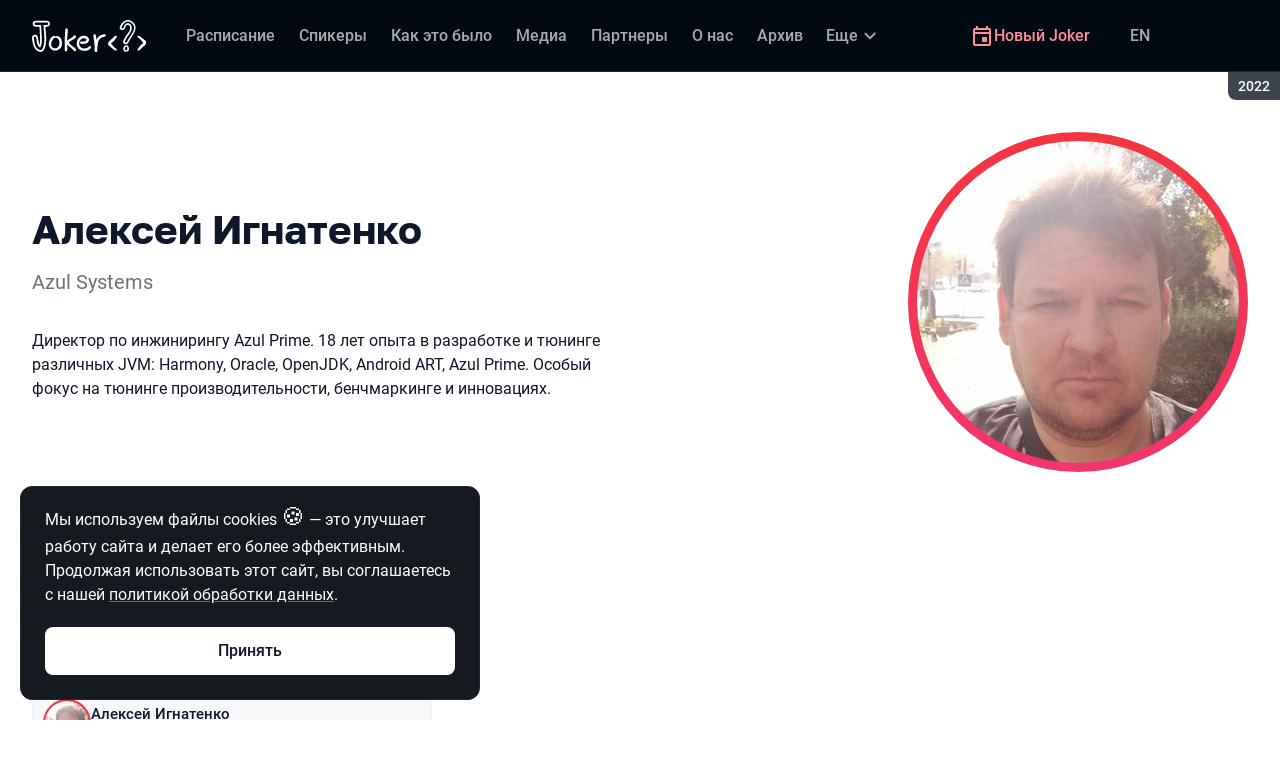

--- FILE ---
content_type: text/html; charset=utf-8
request_url: https://jokerconf.com/archive/2022/persons/31004bf9d707404bb8b32fd4ed18acc8/
body_size: 13083
content:
<!DOCTYPE html><html data-sentry-element="Html" data-sentry-component="ConferenceSiteDocument" data-sentry-source-file="_document.common.tsx" lang="ru"><head data-sentry-element="Head" data-sentry-source-file="_document.common.tsx"><meta charSet="utf-8" data-sentry-element="meta" data-sentry-source-file="Meta.tsx" data-next-head=""/><meta name="viewport" content="width=device-width, initial-scale=1" data-sentry-element="meta" data-sentry-source-file="Meta.tsx" data-next-head=""/><meta http-equiv="x-ua-compatible" content="ie=edge" data-sentry-element="meta" data-sentry-source-file="Meta.tsx" data-next-head=""/><link rel="alternate" hrefLang="ru" href="https://jokerconf.com/archive/2022/persons/31004bf9d707404bb8b32fd4ed18acc8/" data-next-head=""/><link rel="alternate" hrefLang="en" href="https://jokerconf.com/en/archive/2022/persons/31004bf9d707404bb8b32fd4ed18acc8/" data-next-head=""/><title data-next-head="">Алексей Игнатенко на Joker 2022</title><meta name="title" content="Алексей Игнатенко на Joker 2022" data-sentry-element="meta" data-sentry-source-file="Meta.tsx" data-next-head=""/><meta name="description" content="Директор по инжинирингу Azul Prime. 18 лет опыта в разработке и тюнинге различных JVM: Harmony, Oracle, OpenJDK, Android ART, Azul Prime. Особый фокус на тюнинге производительности, бенчмаркинге и инновациях." data-sentry-element="meta" data-sentry-source-file="Meta.tsx" data-next-head=""/><meta property="og:title" content="Алексей Игнатенко на Joker 2022" data-sentry-element="meta" data-sentry-source-file="Meta.tsx" data-next-head=""/><meta property="og:description" content="Директор по инжинирингу Azul Prime. 18 лет опыта в разработке и тюнинге различных JVM: Harmony, Oracle, OpenJDK, Android ART, Azul Prime. Особый фокус на тюнинге производительности, бенчмаркинге и инновациях." data-sentry-element="meta" data-sentry-source-file="Meta.tsx" data-next-head=""/><meta property="og:site_name" content="Joker 2022. Конференция для опытных Java-разработчиков" data-sentry-element="meta" data-sentry-source-file="Meta.tsx" data-next-head=""/><meta property="og:url" content="https://jokerconf.com/archive/2022/persons/31004bf9d707404bb8b32fd4ed18acc8/" data-sentry-element="meta" data-sentry-source-file="Meta.tsx" data-next-head=""/><meta property="og:image" content="https://squidex.jugru.team/api/assets/sites/51f1cfb4-975b-4fa8-8497-1e691dc10b91/joker-ru.jpg" data-sentry-element="meta" data-sentry-source-file="Meta.tsx" data-next-head=""/><meta property="og:image:type" content="image/jpeg" data-sentry-element="meta" data-sentry-source-file="Meta.tsx" data-next-head=""/><meta property="og:image:width" content="1920" data-sentry-element="meta" data-sentry-source-file="Meta.tsx" data-next-head=""/><meta property="og:image:height" content="862" data-sentry-element="meta" data-sentry-source-file="Meta.tsx" data-next-head=""/><meta property="og:locale" content="ru_RU" data-sentry-element="meta" data-sentry-source-file="Meta.tsx" data-next-head=""/><meta property="og:type" content="website" data-sentry-element="meta" data-sentry-source-file="Meta.tsx" data-next-head=""/><meta name="twitter:card" content="summary_large_image" data-sentry-element="meta" data-sentry-source-file="Meta.tsx" data-next-head=""/><meta name="twitter:title" content="Алексей Игнатенко на Joker 2022" data-sentry-element="meta" data-sentry-source-file="Meta.tsx" data-next-head=""/><meta name="twitter:description" content="Директор по инжинирингу Azul Prime. 18 лет опыта в разработке и тюнинге различных JVM: Harmony, Oracle, OpenJDK, Android ART, Azul Prime. Особый фокус на тюнинге производительности, бенчмаркинге и инновациях." data-sentry-element="meta" data-sentry-source-file="Meta.tsx" data-next-head=""/><meta name="twitter:url" content="https://jokerconf.com/archive/2022/persons/31004bf9d707404bb8b32fd4ed18acc8/" data-sentry-element="meta" data-sentry-source-file="Meta.tsx" data-next-head=""/><meta name="twitter:image" content="https://squidex.jugru.team/api/assets/sites/51f1cfb4-975b-4fa8-8497-1e691dc10b91/joker-ru.jpg" data-sentry-element="meta" data-sentry-source-file="Meta.tsx" data-next-head=""/><link rel="apple-touch-icon" sizes="180x180" href="/img/conference/joker/favicon/apple-touch-icon.png" data-next-head=""/><link rel="icon" type="image/png" sizes="32x32" href="/img/conference/joker/favicon/favicon-32x32.png" data-next-head=""/><link rel="icon" type="image/png" sizes="16x16" href="/img/conference/joker/favicon/favicon-16x16.png" data-next-head=""/><link rel="manifest" href="/img/conference/joker/favicon/site.webmanifest" data-next-head=""/><link rel="mask-icon" href="/img/conference/joker/favicon/safari-pinned-tab.svg" color="#f3353f" data-next-head=""/><meta name="msapplication-TileColor" content="#f3353f" data-sentry-element="meta" data-sentry-source-file="Meta.tsx" data-next-head=""/><meta name="theme-color" content="#010a12" data-sentry-element="meta" data-sentry-source-file="Meta.tsx" data-next-head=""/><meta name="static-generated-at" content="2026-01-19T05:01:50.283Z" data-next-head=""/><meta name="data-generated-at" content="2026-01-19T05:01:50.281Z" data-next-head=""/><link rel="preload" href="/fonts/roboto/400.woff2" as="font" type="font/woff2" crossorigin=""/><link rel="preload" href="/fonts/roboto/500.woff2" as="font" type="font/woff2" crossorigin=""/><link rel="preload" href="/fonts/golos/400.woff2" as="font" type="font/woff2" crossorigin=""/><link rel="preload" href="/fonts/golos/700.woff2" as="font" type="font/woff2" crossorigin=""/><meta name="version" content="release/11.0.12.103820" data-sentry-element="meta" data-sentry-source-file="_document.common.tsx"/><script id="google-analytics" data-sentry-element="Script" data-sentry-source-file="AnalyticsScript.tsx" data-nscript="beforeInteractive">(function (w, l) {w[l] = w[l] || [];w[l].push({ 'gtm.start': new Date().getTime(), event: 'gtm.js' });})(window, 'dataLayer');</script><script id="yandex-analytics" data-sentry-element="Script" data-sentry-source-file="AnalyticsScript.tsx" data-nscript="beforeInteractive">(function(m,i,a){m[i]=m[i]||function(){(m[i].a=m[i].a||[]).push(arguments)};m[i].l=1*new Date();})(window, "ym");</script><link rel="preload" href="/_next/static/css/354835bcc7ae46ba.css" as="style"/><link rel="stylesheet" href="/_next/static/css/354835bcc7ae46ba.css" data-n-g=""/><link rel="preload" href="/_next/static/css/ef46db3751d8e999.css" as="style"/><link rel="stylesheet" href="/_next/static/css/ef46db3751d8e999.css" data-n-p=""/><link rel="preload" href="/_next/static/css/7af398b3947e0d65.css" as="style"/><link rel="stylesheet" href="/_next/static/css/7af398b3947e0d65.css" data-n-p=""/><link rel="preload" href="/_next/static/css/d21b38d425312773.css" as="style"/><link rel="stylesheet" href="/_next/static/css/d21b38d425312773.css"/><link rel="preload" href="/_next/static/css/fe93c83627753086.css" as="style"/><link rel="stylesheet" href="/_next/static/css/fe93c83627753086.css"/><link rel="preload" href="/_next/static/css/ffed254118ec466c.css" as="style"/><link rel="stylesheet" href="/_next/static/css/ffed254118ec466c.css"/><link rel="preload" href="/_next/static/css/c714de3edd0228a9.css" as="style"/><link rel="stylesheet" href="/_next/static/css/c714de3edd0228a9.css"/><link rel="preload" href="/_next/static/css/5f94c2e254f35ad3.css" as="style"/><link rel="stylesheet" href="/_next/static/css/5f94c2e254f35ad3.css"/><noscript data-n-css=""></noscript><script defer="" nomodule="" src="/_next/static/chunks/polyfills-42372ed130431b0a.js"></script><script defer="" src="/_next/static/chunks/3010.4524fb35bd393593.js"></script><script defer="" src="/_next/static/chunks/8342.059e8f9581e6eea6.js"></script><script defer="" src="/_next/static/chunks/4377.b0c398b895284ce6.js"></script><script defer="" src="/_next/static/chunks/8746.977d3f62c168528d.js"></script><script defer="" src="/_next/static/chunks/6705.759c0b13fc9a4ad3.js"></script><script defer="" src="/_next/static/chunks/7509.a42cfab7cf9d1947.js"></script><script defer="" src="/_next/static/chunks/7709.87ede616e09fd955.js"></script><script defer="" src="/_next/static/chunks/8309.bbbd2e53a90ec901.js"></script><script src="/_next/static/chunks/webpack-957bdb18ae12aee6.js" defer=""></script><script src="/_next/static/chunks/framework-c214047c0066d1e8.js" defer=""></script><script src="/_next/static/chunks/main-942276e5d3171ae0.js" defer=""></script><script src="/_next/static/chunks/pages/_app-785d81eea520db02.js" defer=""></script><script src="/_next/static/chunks/8230-b311089aec514014.js" defer=""></script><script src="/_next/static/chunks/389-258d6547a652af92.js" defer=""></script><script src="/_next/static/chunks/8276-d083243b9f7f7ffc.js" defer=""></script><script src="/_next/static/chunks/3368-f8ad213f9712020f.js" defer=""></script><script src="/_next/static/chunks/pages/conference/%5Bstatus%5D/%5Bversion%5D/persons/%5Bid%5D-7973e0f53062dd87.js" defer=""></script><script src="/_next/static/-6wvEX-zoit7-ZHc9Jtut/_buildManifest.js" defer=""></script><script src="/_next/static/-6wvEX-zoit7-ZHc9Jtut/_ssgManifest.js" defer=""></script><meta name="sentry-trace" content="5c9a8bc53f4d1b7658795277a0aafb8f-66c303f2d88ae9b1-0"/><meta name="baggage" content="sentry-environment=prod,sentry-release=release-11-0-12-e12a9740,sentry-public_key=e09d91e2f5a4446711a0b1cfeea8eae4,sentry-trace_id=5c9a8bc53f4d1b7658795277a0aafb8f,sentry-sampled=false,sentry-sample_rand=0.7255453176012681,sentry-sample_rate=0.2"/></head><body class="page"><div id="__next"><div class="layout__Y_I1h" data-loading="true" data-sentry-component="Layout" data-sentry-source-file="Layout.tsx"><header class="layout__header__182X3 header___vw_L" data-mode="dark" data-sentry-component="Header" data-sentry-source-file="Header.tsx"><div class="header__container__w2lbV"><a href="#main__anchor" class="header__skipLink__evyM4 skipLink__di3o8 linkButton__upocJ linkButton_primary__5lSu7 linkButton_small__91ksZ" data-sentry-element="LinkButton" data-sentry-component="SkipLink" data-sentry-source-file="SkipLink.tsx">К основному контенту</a><nav class="header__navigation__qqRuD headerNavigation__HMLJA" aria-label="Основная" data-sentry-component="HeaderNavigation" data-sentry-source-file="HeaderNavigation.tsx"><button class="headerNavigation__toggle__dQ9Wf menuButton__dbKGc" type="button" aria-controls="headerNavigation__menu" aria-expanded="false" aria-label="Меню" data-sentry-component="MenuButton" data-sentry-source-file="MenuButton.tsx"><svg class="menuButton__icon___ocEf" width="32" height="32" focusable="false" aria-hidden="true" data-sentry-element="svg" data-sentry-source-file="MenuButton.tsx"><use class="menuButton__open__UB07Y" href="/img/sprite.svg#menu" data-sentry-element="use" data-sentry-source-file="MenuButton.tsx"></use><use class="menuButton__close__tXyKD" href="/img/sprite.svg#close" data-sentry-element="use" data-sentry-source-file="MenuButton.tsx"></use></svg></button><a class="headerNavigation__home__DgYZg" data-sentry-element="LinkBase" data-sentry-source-file="HeaderNavigation.tsx" href="/archive/2022/"><img class="headerNavigation__logo__Ef4FX logo__nBPJy" src="https://squidex.jugru.team/api/assets/sites/7b90e323-71bc-42d3-b014-18121c7c8215/joker.svg?cache=3600" alt="Joker 2022" width="160" height="36" data-sentry-element="Logo" data-sentry-source-file="Logo.tsx" data-sentry-component="Logo"/></a><span class="headerNavigation__version__Ri3Jp headerVersion__OvF14" data-sentry-component="HeaderVersion" data-sentry-source-file="HeaderVersion.tsx"><span class="headerVersion__label__BlYL_">Сезон: </span>2022</span><div class="headerNavigation__menu__AOeKj" id="headerNavigation__menu"><div class="headerNavigation__main__R0o3_"><ul class="headerNavigation__list__8_JtD headerMainLinks__hH9Zl" aria-label="Основные разделы" data-sentry-element="HeaderMainLinks" data-sentry-source-file="HeaderNavigation.tsx"><li class="headerMainLinks__item__TCQlw"><a class="headerMainLinks__link__0hKK7 linkButton__upocJ linkButton_invisible__fF5dX linkButton_small__91ksZ" data-sentry-element="LinkButton" data-sentry-component="NavigationItem" data-sentry-source-file="NavigationItem.tsx" href="/archive/2022/schedule/days/"><span>Расписание</span></a></li><li class="headerMainLinks__item__TCQlw"><a class="headerMainLinks__link__0hKK7 linkButton__upocJ linkButton_invisible__fF5dX linkButton_small__91ksZ" data-sentry-element="LinkButton" data-sentry-component="NavigationItem" data-sentry-source-file="NavigationItem.tsx" href="/archive/2022/speakers/"><span>Спикеры</span></a></li><li class="headerMainLinks__item__TCQlw"><a class="headerMainLinks__link__0hKK7 linkButton__upocJ linkButton_invisible__fF5dX linkButton_small__91ksZ" data-sentry-element="LinkButton" data-sentry-component="NavigationItem" data-sentry-source-file="NavigationItem.tsx" href="/archive/2022/#carousel"><span>Как это было</span></a></li><li class="headerMainLinks__item__TCQlw"><a class="headerMainLinks__link__0hKK7 linkButton__upocJ linkButton_invisible__fF5dX linkButton_small__91ksZ" data-sentry-element="LinkButton" data-sentry-component="NavigationItem" data-sentry-source-file="NavigationItem.tsx" href="/archive/2022/#media"><span>Медиа</span></a></li><li class="headerMainLinks__item__TCQlw"><a class="headerMainLinks__link__0hKK7 linkButton__upocJ linkButton_invisible__fF5dX linkButton_small__91ksZ" data-sentry-element="LinkButton" data-sentry-component="NavigationItem" data-sentry-source-file="NavigationItem.tsx" href="/archive/2022/partners/"><span>Партнеры</span></a></li><li class="headerMainLinks__item__TCQlw"><a class="headerMainLinks__link__0hKK7 linkButton__upocJ linkButton_invisible__fF5dX linkButton_small__91ksZ" data-sentry-element="LinkButton" data-sentry-component="NavigationItem" data-sentry-source-file="NavigationItem.tsx" href="/archive/2022/organizers/"><span>О нас</span></a></li><li class="headerMainLinks__item__TCQlw"><a class="headerMainLinks__link__0hKK7 linkButton__upocJ linkButton_invisible__fF5dX linkButton_small__91ksZ" data-sentry-element="LinkButton" data-sentry-component="NavigationItem" data-sentry-source-file="NavigationItem.tsx" href="/archive/2022/archive/"><span>Архив</span></a></li><li class="headerMainLinks__item__TCQlw"><a class="headerMainLinks__link__0hKK7 linkButton__upocJ linkButton_invisible__fF5dX linkButton_small__91ksZ" data-sentry-element="LinkButton" data-sentry-component="NavigationItem" data-sentry-source-file="NavigationItem.tsx" href="/archive/2022/experts/"><span>Эксперты</span></a></li><li class="headerMainLinks__item__TCQlw"><a class="headerMainLinks__link__0hKK7 linkButton__upocJ linkButton_invisible__fF5dX linkButton_small__91ksZ" data-sentry-element="LinkButton" data-sentry-component="NavigationItem" data-sentry-source-file="NavigationItem.tsx" href="/archive/2022/hosts/"><span>Ведущие</span></a></li><li class="headerMainLinks__item__TCQlw"><a class="headerMainLinks__link__0hKK7 linkButton__upocJ linkButton_invisible__fF5dX linkButton_small__91ksZ" data-sentry-element="LinkButton" data-sentry-component="NavigationItem" data-sentry-source-file="NavigationItem.tsx" href="/archive/2022/offline/"><span>Офлайн-часть</span></a></li></ul><div class="headerNavigation__more__bzVnk headerNavigation__more_hidden__9wtfY headerExpandMenu__Zj4CQ" aria-hidden="true" data-sentry-element="HeaderExpandMenu" data-sentry-source-file="HeaderNavigation.tsx"><button class="headerNavigation__moreToggle__ZDXWm headerExpandMenu__toggle__kq5pU linkButton__upocJ linkButton_invisible__fF5dX linkButton_small__91ksZ" type="button" aria-controls="headerNavigation__more" aria-expanded="false" aria-label="Еще"><span>Еще</span><svg width="24" height="24" focusable="false" aria-hidden="true"><use href="/img/sprite.svg#arrow-down"></use></svg></button><ul class="headerExpandMenu__list__gFAlR" id="headerNavigation__more" hidden=""></ul></div></div><ul class="headerNavigation__mobileImportant__CyRal headerImportantLinks___y76s" aria-label="Важные разделы" data-sentry-component="HeaderImportantLinks" data-sentry-source-file="HeaderImportantLinks.tsx"><li><a class="headerImportantLinks__link__x8zW2 headerImportantLinks__link_highlight__d0FH6 linkButton__upocJ linkButton_invisible__fF5dX linkButton_small__91ksZ" data-sentry-element="LinkButton" data-sentry-component="NavigationItem" data-sentry-source-file="NavigationItem.tsx" href="/"><svg width="24" height="24" focusable="false" aria-hidden="true"><use href="/img/sprite.svg#event"></use></svg><span>Новый Joker</span></a></li></ul></div><ul class="headerNavigation__desktopImportant__DbN_z headerImportantLinks___y76s" aria-label="Важные разделы" data-sentry-component="HeaderImportantLinks" data-sentry-source-file="HeaderImportantLinks.tsx"><li><a class="headerImportantLinks__link__x8zW2 headerImportantLinks__link_highlight__d0FH6 linkButton__upocJ linkButton_invisible__fF5dX linkButton_small__91ksZ" data-sentry-element="LinkButton" data-sentry-component="NavigationItem" data-sentry-source-file="NavigationItem.tsx" href="/"><svg width="24" height="24" focusable="false" aria-hidden="true"><use href="/img/sprite.svg#event"></use></svg><span>Новый Joker</span></a></li></ul><ul class="headerNavigation__hiddenList__WsLXK headerMainLinks__hH9Zl" aria-hidden="true" data-sentry-element="HeaderMainLinks" data-sentry-source-file="HeaderNavigation.tsx"><li class="headerMainLinks__item__TCQlw"><a class="headerMainLinks__link__0hKK7 linkButton__upocJ linkButton_invisible__fF5dX linkButton_small__91ksZ" data-sentry-element="LinkButton" data-sentry-component="NavigationItem" data-sentry-source-file="NavigationItem.tsx" href="/archive/2022/schedule/days/"><span>Расписание</span></a></li><li class="headerMainLinks__item__TCQlw"><a class="headerMainLinks__link__0hKK7 linkButton__upocJ linkButton_invisible__fF5dX linkButton_small__91ksZ" data-sentry-element="LinkButton" data-sentry-component="NavigationItem" data-sentry-source-file="NavigationItem.tsx" href="/archive/2022/speakers/"><span>Спикеры</span></a></li><li class="headerMainLinks__item__TCQlw"><a class="headerMainLinks__link__0hKK7 linkButton__upocJ linkButton_invisible__fF5dX linkButton_small__91ksZ" data-sentry-element="LinkButton" data-sentry-component="NavigationItem" data-sentry-source-file="NavigationItem.tsx" href="/archive/2022/#carousel"><span>Как это было</span></a></li><li class="headerMainLinks__item__TCQlw"><a class="headerMainLinks__link__0hKK7 linkButton__upocJ linkButton_invisible__fF5dX linkButton_small__91ksZ" data-sentry-element="LinkButton" data-sentry-component="NavigationItem" data-sentry-source-file="NavigationItem.tsx" href="/archive/2022/#media"><span>Медиа</span></a></li><li class="headerMainLinks__item__TCQlw"><a class="headerMainLinks__link__0hKK7 linkButton__upocJ linkButton_invisible__fF5dX linkButton_small__91ksZ" data-sentry-element="LinkButton" data-sentry-component="NavigationItem" data-sentry-source-file="NavigationItem.tsx" href="/archive/2022/partners/"><span>Партнеры</span></a></li><li class="headerMainLinks__item__TCQlw"><a class="headerMainLinks__link__0hKK7 linkButton__upocJ linkButton_invisible__fF5dX linkButton_small__91ksZ" data-sentry-element="LinkButton" data-sentry-component="NavigationItem" data-sentry-source-file="NavigationItem.tsx" href="/archive/2022/organizers/"><span>О нас</span></a></li><li class="headerMainLinks__item__TCQlw"><a class="headerMainLinks__link__0hKK7 linkButton__upocJ linkButton_invisible__fF5dX linkButton_small__91ksZ" data-sentry-element="LinkButton" data-sentry-component="NavigationItem" data-sentry-source-file="NavigationItem.tsx" href="/archive/2022/archive/"><span>Архив</span></a></li><li class="headerMainLinks__item__TCQlw"><a class="headerMainLinks__link__0hKK7 linkButton__upocJ linkButton_invisible__fF5dX linkButton_small__91ksZ" data-sentry-element="LinkButton" data-sentry-component="NavigationItem" data-sentry-source-file="NavigationItem.tsx" href="/archive/2022/experts/"><span>Эксперты</span></a></li><li class="headerMainLinks__item__TCQlw"><a class="headerMainLinks__link__0hKK7 linkButton__upocJ linkButton_invisible__fF5dX linkButton_small__91ksZ" data-sentry-element="LinkButton" data-sentry-component="NavigationItem" data-sentry-source-file="NavigationItem.tsx" href="/archive/2022/hosts/"><span>Ведущие</span></a></li><li class="headerMainLinks__item__TCQlw"><a class="headerMainLinks__link__0hKK7 linkButton__upocJ linkButton_invisible__fF5dX linkButton_small__91ksZ" data-sentry-element="LinkButton" data-sentry-component="NavigationItem" data-sentry-source-file="NavigationItem.tsx" href="/archive/2022/offline/"><span>Офлайн-часть</span></a></li></ul></nav><a class="header__localeSwitcher__ZfWaG linkButton__upocJ linkButton_invisible__fF5dX linkButton_small__91ksZ" aria-label="Переключить язык сайта на английский" data-sentry-element="LinkButton" data-sentry-component="LocaleSwitcher" data-sentry-source-file="LocaleSwitcher.tsx" href="/en/archive/2022/persons/31004bf9d707404bb8b32fd4ed18acc8/">EN</a><div class="header__authorization__JViS3"></div></div></header><main class="layout__main__iqdrT" id="main__anchor" data-sentry-component="Main" data-sentry-source-file="Main.tsx"><div class="personContent__js6yx personContent_archived__64P9o" data-sentry-component="PersonContent" data-sentry-source-file="PersonContent.tsx"><div class="personContent__container__IGWAq"><div class="personContent__info__mqaB_"><div class="personContent__leftColumn__pLwjh"><div class="personContent__avatarWrapper__itxCt"><div class="personContent__avatar__MwIWd avatar__qbHjt avatar_gradient__EGNg6" data-sentry-component="Avatar" data-sentry-source-file="Avatar.tsx"><img class="avatar__image__KVg2R" src="https://squidex.jugru.team/api/assets/srm/aa7ffea3-ee1c-47bf-8353-fbeb6b74853e/ai.jpeg?cache=3600&amp;width=322&amp;height=322&amp;mode=CropUpsize" srcSet="https://squidex.jugru.team/api/assets/srm/aa7ffea3-ee1c-47bf-8353-fbeb6b74853e/ai.jpeg?cache=3600&amp;width=644&amp;height=644&amp;mode=CropUpsize 2x" alt="Алексей Игнатенко" width="322" height="322" data-sentry-element="Avatar" data-sentry-source-file="PersonContent.tsx"/></div></div></div><div class="personContent__rightColumn__EUrbo"><h1 class="personContent__heading__z7_PP heading__gOGQz heading_1__IyDzj" data-sentry-element="Component" data-sentry-source-file="Heading.tsx" data-sentry-component="Heading">Алексей Игнатенко</h1><p class="personContent__company__8Sj_x personCompany__rQ79l" data-sentry-component="PersonCompany" data-sentry-source-file="PersonCompany.tsx">Azul Systems</p><div class="personContent__text__9exho"><p>Директор по инжинирингу Azul Prime. 18 лет опыта в разработке и тюнинге различных JVM: Harmony, Oracle, OpenJDK, Android ART, Azul Prime. Особый фокус на тюнинге производительности, бенчмаркинге и инновациях.</p></div></div></div><div data-sentry-component="PersonActivities" data-sentry-source-file="PersonActivities.tsx"><div class="personActivities__current__8Asrz" data-sentry-component="PersonActivitiesCurrent" data-sentry-source-file="PersonActivitiesCurrent.tsx"><h2 class="personActivitiesCurrent__hiddenHeading__VzSFW">Выступления в сезоне 2022</h2><ul class="personActivitiesCurrent__list__L5xG3"><li class="personActivitiesCurrent__item__F6pn_"><h3 class="personActivitiesCurrent__subheading__GvcIn heading__gOGQz heading_3__S5RSY" data-sentry-element="Component" data-sentry-component="Heading" data-sentry-source-file="Heading.tsx">Спикер</h3><ul class="personActivitiesList__zaqz2" data-sentry-component="PersonActivitiesList" data-sentry-source-file="PersonActivitiesList.tsx"><li><article class="talkCard__IAiMl" data-has-link="true" data-sentry-component="TalkCardInternal" data-sentry-source-file="TalkCard.tsx"><div class="talkCard__header__4k8Ga"><div class="talkCard__details__4dCSJ"><span class="talkCardLabel__73WBV" data-sentry-component="TalkCardRecord" data-sentry-source-file="TalkCardRecord.tsx">Смотреть запись</span></div><button class="talkCard__favoritesButton__RoSVZ favoritesButton_icon__EKInD linkButton__upocJ linkButton_secondary__pIVGO linkButton_x-small__YFrwV" type="button" aria-label="Добавить в сохраненное" data-sentry-element="LinkButton" data-sentry-source-file="FavoritesButton.tsx"><svg class="favoritesButton__icon__H2Xbc" width="24" height="24" focusable="false" aria-hidden="true" data-sentry-element="svg" data-sentry-source-file="FavoritesButton.tsx"><use class="favoritesButton__inactive__hB7NX" href="/img/sprite.svg#bookmark-stroke" data-sentry-element="use" data-sentry-source-file="FavoritesButton.tsx"></use><use class="favoritesButton__active__qwTPk" href="/img/sprite.svg#bookmark" data-sentry-element="use" data-sentry-source-file="FavoritesButton.tsx"></use></svg></button></div><div class="talkCard__main__FzBQH"><h3 class="talkCard__heading__AYcg8" data-sentry-element="TitleTag" data-sentry-source-file="TalkCard.tsx"><a data-link="true" data-sentry-element="LinkBase" data-sentry-source-file="TalkCard.tsx" href="/archive/2022/talks/1c16fe788f2047c5a99a0555da189a48/">Tussle — новый формат бенчмаркинга реальных приложений</a></h3><ul class="talkCard__speakers__4lQ8o talkSpeakers__YFzXZ" data-sentry-component="TalkSpeakers" data-sentry-source-file="TalkSpeakers.tsx"><li><article class="speakerCard___kzZ6" data-vertical-view="true" data-sentry-component="SpeakerCard" data-sentry-source-file="SpeakerCard.tsx"><div class="speakerCard__avatar__4pJqR avatar__qbHjt avatar_gradient__EGNg6" data-sentry-component="Avatar" data-sentry-source-file="Avatar.tsx"><img class="avatar__image__KVg2R" src="https://squidex.jugru.team/api/assets/srm/aa7ffea3-ee1c-47bf-8353-fbeb6b74853e/ai.jpeg?cache=3600&amp;width=44&amp;height=44&amp;mode=CropUpsize" srcSet="https://squidex.jugru.team/api/assets/srm/aa7ffea3-ee1c-47bf-8353-fbeb6b74853e/ai.jpeg?cache=3600&amp;width=88&amp;height=88&amp;mode=CropUpsize 2x" alt="" width="44" height="44" loading="lazy"/></div><div class="speakerCard__info__XlImm"><h4 class="speakerCard__heading__o6vKn" data-sentry-element="TitleTag" data-sentry-source-file="SpeakerCard.tsx"><a class="speakerCard__link__5SNp9" data-sentry-element="LinkBase" data-sentry-source-file="SpeakerCard.tsx" href="/archive/2022/persons/31004bf9d707404bb8b32fd4ed18acc8/">Алексей Игнатенко</a></h4><p class="speakerCard__company__GfpI2 personCompany__rQ79l" data-sentry-component="PersonCompany" data-sentry-source-file="PersonCompany.tsx">Azul Systems</p></div></article></li></ul></div><div class="talkCard__footer__TOlqD"><div class="talkCard__info__310V7 talkInfo__gUUyn" data-sentry-component="TalkInfo" data-sentry-source-file="TalkInfo.tsx"><span class="talkInfo__item__iyQLb talkComplexity__rQXQE" data-value="intermediate" tabindex="0"><span class="talkComplexity__label__5JmmH">Сложность -</span><img class="talkComplexity__image__8GXeV" src="/img/complexity/intermediate.svg" width="24" height="24" alt="Введение в технологию" loading="lazy"/></span></div><ul class="talkCard__topics__XAllF talkTopicsList__nPljB" data-sentry-component="TalkTopicsList" data-sentry-source-file="TalkTopicsList.tsx"><li><a class="talkTopic__HFeyN" data-topic-color="7" href="/archive/2022/schedule/topics/#topic-7">Performance</a></li></ul></div></article></li></ul></li></ul></div></div></div></div></main><footer class="footer__onhef" data-sentry-component="Footer" data-sentry-source-file="Footer.tsx"><div class="footer__container__wZjkN"><a class="footer__home__z8V4g" data-sentry-element="LinkBase" data-sentry-source-file="Footer.tsx" href="/archive/2022/"><img class="footer__logo__aIB9G logo__nBPJy" src="https://squidex.jugru.team/api/assets/sites/54d5ac18-38ab-4ea7-8127-9c0bae317197/footer.svg?cache=3600" alt="Joker 2022" width="128" height="48" loading="lazy" data-sentry-element="Logo" data-sentry-source-file="Logo.tsx" data-sentry-component="Logo"/></a><div class="footer__body__mLzTs"><div class="footer__left__BxUmm"><p class="footer__description__suC1z">Конференция для опытных Java-разработчиков</p><details class="footer__conferences__TliI2 footerDetails__ZBnvM" data-sentry-component="FooterDetails" data-sentry-source-file="FooterDetails.tsx"><summary class="footerDetails__summary__h_Ohh"><span>Наши конференции</span><svg class="footerDetails__icon__NY9I5" width="24" height="24" focusable="false" aria-hidden="true" data-sentry-element="svg" data-sentry-source-file="FooterDetails.tsx"><use href="/img/sprite.svg#arrow-down" data-sentry-element="use" data-sentry-source-file="FooterDetails.tsx"></use></svg></summary><div class="footerDetails__content___Iwr_"><ul class="footerConferences___4Mkk" data-sentry-component="FooterConferences" data-sentry-source-file="FooterConferences.tsx"><li><a class="footerConferences__link__VBN8_" href="https://jugru.org/#schedule" target="_blank">Календарь всех конференций</a></li><li><a class="footerConferences__link__VBN8_" style="--conference-color:#8EB63A" href="https://biasconf.ru/" target="_blank">BiasConf</a></li><li><a class="footerConferences__link__VBN8_" style="--conference-color:#5eb12b" href="https://cppconf.ru/" target="_blank">C++ Russia</a></li><li><a class="footerConferences__link__VBN8_" style="--conference-color:#00e2fd" href="https://cargo-cult.club/" target="_blank">КаргоКульт</a></li><li><a class="footerConferences__link__VBN8_" style="--conference-color:#9732d2" href="https://devoops.ru/" target="_blank">DevOops</a></li><li><a class="footerConferences__link__VBN8_" style="--conference-color:#0e72db" href="https://dotnext.ru/" target="_blank">DotNext</a></li><li><a class="footerConferences__link__VBN8_" style="--conference-color:#01e6d8" href="https://flowconf.ru/" target="_blank">Flow</a></li><li><a class="footerConferences__link__VBN8_" style="--conference-color:#05d37c" href="https://gofunc.ru/" target="_blank">GoFunc</a></li><li><a class="footerConferences__link__VBN8_" style="--conference-color:#ff9e1f" href="https://heisenbug.ru/" target="_blank">Heisenbug</a></li><li><a class="footerConferences__link__VBN8_" style="--conference-color:#f644d1" href="https://holyjs.ru/" target="_blank">HolyJS</a></li><li><a class="footerConferences__link__VBN8_" style="--conference-color:#009cb4" href="https://hydraconf.com/" target="_blank">Hydra</a></li><li><a class="footerConferences__link__VBN8_" style="--conference-color:#42ffbb" href="https://imlconf.com/" target="_blank">IML</a></li><li><a class="footerConferences__link__VBN8_" style="--conference-color:#ff7a01" href="https://inbetween.ru/" target="_blank">InBetween</a></li><li><a class="footerConferences__link__VBN8_" style="--conference-color:#0c6bd9" href="https://jpoint.ru/" target="_blank">JPoint</a></li><li><a class="footerConferences__link__VBN8_" style="--conference-color:#f3353f" href="https://jokerconf.com/" target="_blank">Joker</a></li><li><a class="footerConferences__link__VBN8_" style="--conference-color:#aee00b" href="https://mobiusconf.com/" target="_blank">Mobius</a></li><li><a class="footerConferences__link__VBN8_" style="--conference-color:#6638ff" href="https://piterpy.com/" target="_blank">PiterPy</a></li><li><a class="footerConferences__link__VBN8_" style="--conference-color:#fecf16" href="https://safecodeconf.ru/" target="_blank">SafeCode</a></li><li><a class="footerConferences__link__VBN8_" style="--conference-color:#44d8b1" href="https://smartdataconf.ru/" target="_blank">SmartData</a></li><li><a class="footerConferences__link__VBN8_" style="--conference-color:#ff5e29" href="https://techtrain.ru/" target="_blank">TechTrain</a></li><li><a class="footerConferences__link__VBN8_" style="--conference-color:#20bdff" href="https://vtconf.com/" target="_blank">VideoTech</a></li><li><a class="footerConferences__link__VBN8_" style="--conference-color:#4c5aff" href="https://sysconf.pro/" target="_blank">sysconf</a></li></ul></div></details><details class="footerDetails__ZBnvM" data-sentry-component="FooterDetails" data-sentry-source-file="FooterDetails.tsx"><summary class="footerDetails__summary__h_Ohh"><span>Навигация</span><svg class="footerDetails__icon__NY9I5" width="24" height="24" focusable="false" aria-hidden="true" data-sentry-element="svg" data-sentry-source-file="FooterDetails.tsx"><use href="/img/sprite.svg#arrow-down" data-sentry-element="use" data-sentry-source-file="FooterDetails.tsx"></use></svg></summary><div class="footerDetails__content___Iwr_"><ul class="footerNavigation__FXKRo" data-sentry-component="FooterNavigation" data-sentry-source-file="FooterNavigation.tsx"><li><a class="footerNavigation__link__eoDvX" href="/"><span>Новый {name}</span></a></li><li><a class="footerNavigation__link__eoDvX" href="/archive/2022/schedule/days/"><span>Расписание</span></a></li><li><a class="footerNavigation__link__eoDvX" href="/archive/2022/speakers/"><span>Спикеры</span></a></li><li><a class="footerNavigation__link__eoDvX" href="/archive/2022/#carousel"><span>Как это было</span></a></li><li><a class="footerNavigation__link__eoDvX" href="/archive/2022/#media"><span>Медиа</span></a></li><li><a class="footerNavigation__link__eoDvX" href="/archive/2022/partners/"><span>Партнеры</span></a></li><li><a class="footerNavigation__link__eoDvX" href="/archive/2022/organizers/"><span>О нас</span></a></li><li><a class="footerNavigation__link__eoDvX" href="/archive/2022/archive/"><span>Архив</span></a></li><li><a class="footerNavigation__link__eoDvX" href="/archive/2022/experts/"><span>Эксперты</span></a></li><li><a class="footerNavigation__link__eoDvX" href="/archive/2022/hosts/"><span>Ведущие</span></a></li><li><a class="footerNavigation__link__eoDvX" href="/archive/2022/offline/"><span>Офлайн-часть</span></a></li><li><a class="footerNavigation__link__eoDvX" target="_blank" href="https://jugru.org/legal/"><span>Правовые документы</span></a></li></ul></div></details></div><address class="footer__right__vKV67"><p class="footer__company__L8U_c">JUG Ru Group</p><div class="footer__support__Z7lul" data-sentry-component="SupportBlock" data-sentry-source-file="SupportBlock.tsx"><p class="supportBlock__title__SKoLF">Нужна помощь?</p><ul class="supportBlock__list__LORDZ"><li class="supportBlock__item__d2Gke"><svg class="supportBlock__icon__MybLI" width="24" height="24" focusable="false" aria-hidden="true"><use href="/img/sprite.svg#phone"></use></svg><a href="tel:+78123132723"><span class="supportBlock__label__9bEM2">Телефон: </span>+7 (812) 313-27-23</a></li><li class="supportBlock__item__d2Gke"><svg class="supportBlock__icon__MybLI" width="24" height="24" focusable="false" aria-hidden="true"><use href="/img/sprite.svg#mail"></use></svg><a href="mailto:support@jokerconf.com"><span class="supportBlock__label__9bEM2">E-mail: </span>support@jokerconf.com</a></li><li class="supportBlock__item__d2Gke"><svg class="supportBlock__icon__MybLI" width="24" height="24" focusable="false" aria-hidden="true" data-sentry-element="svg" data-sentry-source-file="SupportBlock.tsx"><use href="/img/sprite.svg#telegram" data-sentry-element="use" data-sentry-source-file="SupportBlock.tsx"></use></svg><a target="_blank" data-sentry-element="LinkBase" data-sentry-source-file="SupportBlock.tsx" href="https://t.me/JUGConfSupport_bot"><span class="supportBlock__label__9bEM2">Телеграм: </span>@JUGConfSupport_bot</a></li></ul></div><p class="footer__title__mrNEj" id="social-label">Мы в социальных сетях</p><ul class="footer__social__MEwa_ socialMenu__oHKfi" aria-labelledby="social-label" data-sentry-component="SocialMenu" data-sentry-source-file="SocialMenu.tsx"><li><a class="linkButton__upocJ linkButton_outlined__JxTfM linkButton_small__91ksZ" target="_blank" href="https://www.youtube.com/c/JUGru"><span class="socialMenu__label__k3G_5">Ютуб</span><svg width="24" height="24" focusable="false" aria-hidden="true"><use href="/img/sprite.svg#youtube"></use></svg></a></li><li><a class="linkButton__upocJ linkButton_outlined__JxTfM linkButton_small__91ksZ" target="_blank" href="https://twitter.com/jugru"><span class="socialMenu__label__k3G_5">Икс</span><svg width="24" height="24" focusable="false" aria-hidden="true"><use href="/img/sprite.svg#twitter"></use></svg></a></li><li><a class="linkButton__upocJ linkButton_outlined__JxTfM linkButton_small__91ksZ" target="_blank" href="https://t.me/jpoint_joker_conf"><span class="socialMenu__label__k3G_5">Телеграм-чат</span><svg width="24" height="24" focusable="false" aria-hidden="true"><use href="/img/sprite.svg#telegramChat"></use></svg></a></li><li><a class="linkButton__upocJ linkButton_outlined__JxTfM linkButton_small__91ksZ" target="_blank" href="https://t.me/jpoint_joker_channel"><span class="socialMenu__label__k3G_5">Телеграм-канал</span><svg width="24" height="24" focusable="false" aria-hidden="true"><use href="/img/sprite.svg#telegramChannel"></use></svg></a></li><li><a class="linkButton__upocJ linkButton_outlined__JxTfM linkButton_small__91ksZ" target="_blank" href="https://vk.com/jpoint_joker"><span class="socialMenu__label__k3G_5">ВКонтакте</span><svg width="24" height="24" focusable="false" aria-hidden="true"><use href="/img/sprite.svg#vk"></use></svg></a></li><li><a class="linkButton__upocJ linkButton_outlined__JxTfM linkButton_small__91ksZ" target="_blank" href="https://habr.com/ru/companies/jugru/articles/"><span class="socialMenu__label__k3G_5">Хабр</span><svg width="40" height="24" focusable="false" aria-hidden="true"><use href="/img/sprite.svg#habr"></use></svg></a></li></ul></address></div><small class="footer__copyright__MyAAL">© <!-- -->JUG Ru Group<!-- -->, <!-- -->2013–2026</small></div></footer><svg class="layout__gradientSvg__27Ms8" xmlns="http://www.w3.org/2000/svg" viewBox="0 0 0 0" width="0" height="0" aria-hidden="true" focusable="false" data-sentry-element="svg" data-sentry-component="GradientSvg" data-sentry-source-file="GradientSvg.tsx"><linearGradient id="color-gradient" x1="0%" y1="0%" x2="0" y2="100%" data-sentry-element="linearGradient" data-sentry-source-file="GradientSvg.tsx"><stop offset="0%" stop-color="#f3353f" data-sentry-element="stop" data-sentry-source-file="GradientSvg.tsx"></stop><stop offset="100%" stop-color="rgb(243,53,110.5)" data-sentry-element="stop" data-sentry-source-file="GradientSvg.tsx"></stop></linearGradient></svg></div><noscript data-sentry-component="AnalyticsFrame" data-sentry-source-file="AnalyticsFrame.tsx"><iframe src="https://www.googletagmanager.com/ns.html?id=GTM-KDZZFLT" height="0" width="0" style="display:none;visibility:hidden"></iframe></noscript></div><script id="__NEXT_DATA__" type="application/json">{"props":{"pageProps":{"conferenceInfo":{"project":{"since":"2013","contactUs":{"supportEmail":"support@jokerconf.com","partnersEmail":"partners@jugru.org","schemaId":"700952ab-9532-4efa-ac1b-e193a1881010","schemaName":"srm-project-contacts-facet"},"name":"joker","title":{"ru":"Joker","en":"Joker"},"social":[{"name":"youtube","url":"https://www.youtube.com/c/JUGru"},{"name":"twitter","url":"https://twitter.com/jugru"},{"name":"telegramChat","url":"https://t.me/jpoint_joker_conf"},{"name":"telegramChannel","url":"https://t.me/jpoint_joker_channel"},{"name":"vk","url":"https://vk.com/jpoint_joker"},{"name":"habr","url":"https://habr.com/ru/companies/jugru/articles/"}]},"version":{"eventId":100144,"url":{"ru":"https://jokerconf.com/archive/2022/","en":"https://jokerconf.com/en/archive/2022/"},"version":"2022","title":{"ru":"Joker 2022","en":"Joker 2022"},"description":{"ru":"Конференция для опытных Java-разработчиков","en":"Сonference for experienced Java developers"},"dates":{"startDate":"2022-11-08T13:00:00Z","endDate":"2022-11-19T20:00:00Z"},"periods":[{"startDate":"2022-11-08T13:00:00Z","endDate":"2022-11-09T12:45:00Z","start":{"ru":{"day":8,"month":"ноября"},"en":{"day":8,"month":"November"}},"end":{"ru":{"day":9,"month":"ноября"},"en":{"day":9,"month":"November"}},"label":{"ru":"online","en":"online"},"type":"online"},{"startDate":"2022-11-19T07:10:00Z","endDate":"2022-11-19T20:00:00Z","start":{"ru":{"day":19,"month":"ноября"},"en":{"day":19,"month":"November"}},"end":{"ru":{"day":19,"month":"ноября"},"en":{"day":19,"month":"November"}},"label":{"ru":"Москва","en":"Moscow"},"type":"offline"}],"venue":{"ru":{"city":"Москва","title":"МонАрх Москва Отель","address":"Ленинградский проспект, 31А, стр. 1","geolocationLink":"https://yandex.ru/maps/org/1077032067"},"en":{"city":"Moscow","title":"MonArch Moscow Hotel","address":"Leningradsky prospekt, 31А, building 1","geolocationLink":"https://yandex.ru/maps/org/1077032067"}},"hasOffline":true,"hasOnline":true},"marketingTools":{"gtmId":"GTM-KDZZFLT","ymId":"25766825","subscriptionId":"Bts62","metaDescription":null,"schemaId":"afb7d3ce-b988-418b-a497-6b407fcad913","schemaName":"conf-site-marketing-tools-facet"},"images":{"standardOg":{"ru":{"id":"51f1cfb4-975b-4fa8-8497-1e691dc10b91","title":"joker_ru.jpg","url":"https://squidex.jugru.team/api/assets/sites/51f1cfb4-975b-4fa8-8497-1e691dc10b91/joker-ru.jpg","fileName":"joker_ru.jpg","contentType":"image/jpeg","details":{"image":{"width":1920,"height":862}}},"en":{"id":"d3738b29-0dc6-403e-8323-ec6eee607fa8","title":"joker_en.jpg","url":"https://squidex.jugru.team/api/assets/sites/d3738b29-0dc6-403e-8323-ec6eee607fa8/joker-en.jpg","fileName":"joker_en.jpg","contentType":"image/jpeg","details":{"image":{"width":1920,"height":862}}}},"offlineOg":{"ru":{"id":"14c98722-75ea-41b5-8437-d2a458f4ff82","title":"Joker_og_offline_ru.jpg","url":"https://squidex.jugru.team/api/assets/sites/14c98722-75ea-41b5-8437-d2a458f4ff82/joker-og-offline-ru.jpg","fileName":"Joker_og_offline_ru.jpg","contentType":"image/jpeg","details":{"image":{"width":1920,"height":862}}},"en":{"id":"9f36b100-a7d7-4832-acc9-e72f4ee89ed4","title":"Joker_og_offline_en.jpg","url":"https://squidex.jugru.team/api/assets/sites/9f36b100-a7d7-4832-acc9-e72f4ee89ed4/joker-og-offline-en.jpg","fileName":"Joker_og_offline_en.jpg","contentType":"image/jpeg","details":{"image":{"width":1920,"height":862}}}},"heroBackground":{"id":"6ba75b75-1847-4609-ad7e-40175b8afc53","title":"joker_default_archive_desktop.svg","url":"https://squidex.jugru.team/api/assets/sites/6ba75b75-1847-4609-ad7e-40175b8afc53/joker-default-archive-desktop.svg","fileName":"joker_default_archive_desktop.svg","contentType":"image/svg+xml","details":{}},"heroBackgroundMobile":{"id":"0aaa5227-0fc2-41a5-8c2e-2c38918eae75","title":"joker_default_archive_mobile.svg","url":"https://squidex.jugru.team/api/assets/sites/0aaa5227-0fc2-41a5-8c2e-2c38918eae75/joker-default-archive-mobile.svg","fileName":"joker_default_archive_mobile.svg","contentType":"image/svg+xml","details":{}},"heroLogo":{"id":"59e80498-d4a8-486e-bb40-eba99d252ae9","title":"hero.svg","url":"https://squidex.jugru.team/api/assets/sites/59e80498-d4a8-486e-bb40-eba99d252ae9/hero.svg","fileName":"hero.svg","contentType":"image/svg+xml","details":{}},"headerLogo":{"id":"aae9ab17-6cee-4905-a9b8-d5ef765419e3","title":"header.svg","url":"https://squidex.jugru.team/api/assets/sites/aae9ab17-6cee-4905-a9b8-d5ef765419e3/header.svg","fileName":"header.svg","contentType":"image/svg+xml","details":{}},"footerLogo":{"id":"54d5ac18-38ab-4ea7-8127-9c0bae317197","title":"footer.svg","url":"https://squidex.jugru.team/api/assets/sites/54d5ac18-38ab-4ea7-8127-9c0bae317197/footer.svg","fileName":"footer.svg","contentType":"image/svg+xml","details":{}},"archiveLogo":{"id":"7b90e323-71bc-42d3-b014-18121c7c8215","title":"joker.svg","url":"https://squidex.jugru.team/api/assets/sites/7b90e323-71bc-42d3-b014-18121c7c8215/joker.svg","fileName":"joker.svg","contentType":"image/svg+xml","details":{}},"archiveImage":{"id":"367e1fe4-79b7-435d-a205-7861e194f209","title":"joker_arсhive.jpg","url":"https://squidex.jugru.team/api/assets/sites/367e1fe4-79b7-435d-a205-7861e194f209/joker-arshive.jpg","fileName":"joker_arсhive.jpg","contentType":"image/jpeg","details":{"image":{"width":1024,"height":460}}},"subscriptionBannerImage":{"id":"e440b870-8020-4db3-bf90-8cd77fd5e1f3","title":"joker_subscribe_bg (1).svg","url":"https://squidex.jugru.team/api/assets/sites/e440b870-8020-4db3-bf90-8cd77fd5e1f3/joker-subscribe-bg-1-.svg","fileName":"joker_subscribe_bg (1).svg","contentType":"image/svg+xml","details":{}},"quizzBannerImage":{"id":"8f0dd84a-cfbd-4748-ad13-6d6745524cf2","title":"quizzes.svg","url":"https://squidex.jugru.team/api/assets/sites/8f0dd84a-cfbd-4748-ad13-6d6745524cf2/quizzes.svg","fileName":"quizzes.svg","contentType":"image/svg+xml","details":{}},"partnersBannerImage":{"id":"26c7de2f-5a9b-427e-bf5e-48b848b2ce40","title":"banner.svg","url":"https://squidex.jugru.team/api/assets/sites/26c7de2f-5a9b-427e-bf5e-48b848b2ce40/banner.svg","fileName":"banner.svg","contentType":"image/svg+xml","details":{}}},"states":{"sectionStates":3254221,"clientStates":250,"scheduleGrouping":["days","timeslots","topics"],"scheduleSettings":["visited"]},"timestamps":{"static":1768798910283,"data":1768798910281},"status":"archive","archiveInfos":{}},"projects":[{"project":"bias","title":{"ru":"BiasConf","en":"BiasConf"},"url":{"ru":"https://biasconf.ru/","en":"https://biasconf.ru/"},"logo":{"id":"43dc6b87-30a8-4da8-9b71-905d789f6ce0","title":"bias.svg","url":"https://squidex.jugru.team/api/assets/srm/43dc6b87-30a8-4da8-9b71-905d789f6ce0/bias.svg","fileName":"bias.svg","contentType":"image/svg+xml","details":{}},"color":"#8EB63A","stack":{"ru":"Исследования","en":"Research"}},{"project":"cpp","title":{"ru":"C++ Russia","en":"C++ Russia"},"url":{"ru":"https://cppconf.ru/","en":"https://cppconf.ru/en/"},"logo":{"id":"722bc9d1-35ce-4893-9810-4f0313007479","title":"cpp.svg","url":"https://squidex.jugru.team/api/assets/srm/722bc9d1-35ce-4893-9810-4f0313007479/cpp.svg","fileName":"cpp.svg","contentType":"image/svg+xml","details":{}},"color":"#5eb12b","stack":{"ru":"C++","en":"C++"}},{"project":"cargo","title":{"ru":"КаргоКульт","en":"CargoCult"},"url":{"ru":"https://cargo-cult.club/","en":"https://cargo-cult.club/"},"logo":{"id":"33f1622a-31d9-48d1-b06a-7ae0bf3c2927","title":"cargo.svg","url":"https://squidex.jugru.team/api/assets/srm/33f1622a-31d9-48d1-b06a-7ae0bf3c2927/cargo.svg","fileName":"cargo.svg","contentType":"image/svg+xml","details":{}},"color":"#00e2fd","stack":{"ru":"HR / People Management","en":"HR / People Management"}},{"project":"devoops","title":{"ru":"DevOops","en":"DevOops"},"url":{"ru":"https://devoops.ru/","en":"https://devoops.ru/en/"},"logo":{"id":"8f3d198c-4b9f-4eff-be32-c3eaafd14dcf","title":"devoops.svg","url":"https://squidex.jugru.team/api/assets/srm/8f3d198c-4b9f-4eff-be32-c3eaafd14dcf/devoops.svg","fileName":"devoops.svg","contentType":"image/svg+xml","details":{}},"color":"#9732d2","stack":{"ru":"DevOps","en":"DevOps"}},{"project":"dotnext","title":{"ru":"DotNext","en":"DotNext"},"url":{"ru":"https://dotnext.ru/","en":"https://dotnext.ru/en/"},"logo":{"id":"5fead7ca-cfed-4460-ad3d-6fcd4322f765","title":"dotnext.svg","url":"https://squidex.jugru.team/api/assets/srm/5fead7ca-cfed-4460-ad3d-6fcd4322f765/dotnext.svg","fileName":"dotnext.svg","contentType":"image/svg+xml","details":{}},"color":"#0e72db","stack":{"ru":".NET","en":".NET"}},{"project":"flow","title":{"ru":"Flow","en":"Flow"},"url":{"ru":"https://flowconf.ru/","en":"https://flowconf.ru/en/"},"logo":{"id":"a4f3fa95-fd8c-42e6-9f69-b0497c461ee3","title":"flow.svg","url":"https://squidex.jugru.team/api/assets/srm/a4f3fa95-fd8c-42e6-9f69-b0497c461ee3/flow.svg","fileName":"flow.svg","contentType":"image/svg+xml","details":{}},"color":"#01e6d8","stack":{"ru":"Системный и бизнес-анализ","en":"Systems and business analysis"}},{"project":"gofunc","title":{"ru":"GoFunc","en":"GoFunc"},"url":{"ru":"https://gofunc.ru/","en":"https://gofunc.ru/"},"logo":{"id":"342fdaef-ca80-4133-9568-629687100afb","title":"gofunc.svg","url":"https://squidex.jugru.team/api/assets/srm/342fdaef-ca80-4133-9568-629687100afb/gofunc.svg","fileName":"gofunc.svg","contentType":"image/svg+xml","details":{}},"color":"#05d37c","stack":{"ru":"Go","en":"Go"}},{"project":"heisenbug","title":{"ru":"Heisenbug","en":"Heisenbug"},"url":{"ru":"https://heisenbug.ru/","en":"https://heisenbug.ru/en/"},"logo":{"id":"33a4d5cb-b318-4afe-ad4b-295699b34e37","title":"heisenbug.svg","url":"https://squidex.jugru.team/api/assets/srm/33a4d5cb-b318-4afe-ad4b-295699b34e37/heisenbug.svg","fileName":"heisenbug.svg","contentType":"image/svg+xml","details":{}},"color":"#ff9e1f","stack":{"ru":"QA / Тестирование","en":"QA / Testing"}},{"project":"holyjs","title":{"ru":"HolyJS","en":"HolyJS"},"url":{"ru":"https://holyjs.ru/","en":"https://holyjs.ru/en/"},"logo":{"id":"20163d66-a20b-4235-9190-7f7e2be3fa96","title":"holyjs.svg","url":"https://squidex.jugru.team/api/assets/srm/20163d66-a20b-4235-9190-7f7e2be3fa96/holyjs.svg","fileName":"holyjs.svg","contentType":"image/svg+xml","details":{}},"color":"#f644d1","stack":{"ru":"JavaScript","en":"JavaScript"}},{"project":"hydra","title":{"ru":"Hydra","en":"Hydra"},"url":{"ru":"https://hydraconf.com/","en":"https://hydraconf.com/"},"logo":{"id":"437ce765-cd27-40ed-9458-aa893312fdb4","title":"hydra.svg","url":"https://squidex.jugru.team/api/assets/srm/437ce765-cd27-40ed-9458-aa893312fdb4/hydra.svg","fileName":"hydra.svg","contentType":"image/svg+xml","details":{}},"color":"#009cb4","stack":{"ru":"Параллельные и распределенные вычисления","en":"Concurrent and distributed computing"}},{"project":"iml","title":{"ru":"IML","en":"IML"},"url":{"ru":"https://imlconf.com/","en":"https://imlconf.com/"},"logo":{"id":"c676dda2-a073-41d6-a12d-a780ac88d5a8","title":"iml.svg","url":"https://squidex.jugru.team/api/assets/srm/c676dda2-a073-41d6-a12d-a780ac88d5a8/iml.svg","fileName":"iml.svg","contentType":"image/svg+xml","details":{}},"color":"#42ffbb","stack":{"ru":"ML","en":"ML"}},{"project":"inbetween","title":{"ru":"InBetween","en":"InBetween"},"url":{"ru":"https://inbetween.ru/","en":"https://inbetween.ru/"},"logo":{"id":"7c52117b-2c2f-4ac5-accb-cd0087a00a93","title":"inbetween.svg","url":"https://squidex.jugru.team/api/assets/srm/7c52117b-2c2f-4ac5-accb-cd0087a00a93/inbetween.svg","fileName":"inbetween.svg","contentType":"image/svg+xml","details":{}},"color":"#ff7a01","stack":{"ru":"Менеджмент","en":"Management"}},{"project":"jpoint","title":{"ru":"JPoint","en":"JPoint"},"url":{"ru":"https://jpoint.ru/","en":"https://jpoint.ru/en/"},"logo":{"id":"69b5945a-41d3-4b94-831f-9845d677e221","title":"jpoint.svg","url":"https://squidex.jugru.team/api/assets/srm/69b5945a-41d3-4b94-831f-9845d677e221/jpoint.svg","fileName":"jpoint.svg","contentType":"image/svg+xml","details":{}},"color":"#0c6bd9","stack":{"ru":"Java","en":"Java"}},{"project":"joker","title":{"ru":"Joker","en":"Joker"},"url":{"ru":"https://jokerconf.com/","en":"https://jokerconf.com/en/"},"logo":{"id":"c2132a1e-7015-4fd2-8d52-6be287b218d2","title":"joker.svg","url":"https://squidex.jugru.team/api/assets/srm/c2132a1e-7015-4fd2-8d52-6be287b218d2/joker.svg","fileName":"joker.svg","contentType":"image/svg+xml","details":{}},"color":"#f3353f","stack":{"ru":"Java","en":"Java"}},{"project":"mobius","title":{"ru":"Mobius","en":"Mobius"},"url":{"ru":"https://mobiusconf.com/","en":"https://mobiusconf.com/en/"},"logo":{"id":"9327fbf9-7e79-4bd5-9122-34c38ba99c97","title":"mobius.svg","url":"https://squidex.jugru.team/api/assets/srm/9327fbf9-7e79-4bd5-9122-34c38ba99c97/mobius.svg","fileName":"mobius.svg","contentType":"image/svg+xml","details":{}},"color":"#aee00b","stack":{"ru":"Мобильная разработка","en":"Mobile development"}},{"project":"piterpy","title":{"ru":"PiterPy","en":"PiterPy"},"url":{"ru":"https://piterpy.com/","en":"https://piterpy.com/en/"},"logo":{"id":"3076056a-6953-48f0-ad10-3b0d7cd31118","title":"piterpy.svg","url":"https://squidex.jugru.team/api/assets/srm/3076056a-6953-48f0-ad10-3b0d7cd31118/piterpy.svg","fileName":"piterpy.svg","contentType":"image/svg+xml","details":{}},"color":"#6638ff","stack":{"ru":"Python","en":"Python"}},{"project":"safecode","title":{"ru":"SafeCode","en":"SafeCode"},"url":{"ru":"https://safecodeconf.ru/","en":"https://safecodeconf.ru/"},"logo":{"id":"d87bdae3-1381-471c-bec8-691bcc7e6abe","title":"safecode.svg","url":"https://squidex.jugru.team/api/assets/srm/d87bdae3-1381-471c-bec8-691bcc7e6abe/safecode.svg","fileName":"safecode.svg","contentType":"image/svg+xml","details":{}},"color":"#fecf16","stack":{"ru":"AppSec","en":"AppSec"}},{"project":"smartdata","title":{"ru":"SmartData","en":"SmartData"},"url":{"ru":"https://smartdataconf.ru/","en":"https://smartdataconf.ru/en/"},"logo":{"id":"e6f0783d-b91c-46c6-be2b-2f113f63c229","title":"smartdata.svg","url":"https://squidex.jugru.team/api/assets/srm/e6f0783d-b91c-46c6-be2b-2f113f63c229/smartdata.svg","fileName":"smartdata.svg","contentType":"image/svg+xml","details":{}},"color":"#44d8b1","stack":{"ru":"Data Engineering","en":"Data Engineering"}},{"project":"tt","title":{"ru":"TechTrain","en":"TechTrain"},"url":{"ru":"https://techtrain.ru/","en":"https://techtrain.ru/"},"logo":{"id":"8349dfdd-d9ed-4be9-9771-007d399c40e9","title":"techtrain.svg","url":"https://squidex.jugru.team/api/assets/srm/8349dfdd-d9ed-4be9-9771-007d399c40e9/techtrain.svg","fileName":"techtrain.svg","contentType":"image/svg+xml","details":{}},"color":"#ff5e29"},{"project":"videotech","title":{"ru":"VideoTech","en":"VideoTech"},"url":{"ru":"https://vtconf.com/","en":"https://vtconf.com/en/"},"logo":{"id":"b28d58c7-2204-4177-b7b9-dd244015638c","title":"videotech.svg","url":"https://squidex.jugru.team/api/assets/srm/b28d58c7-2204-4177-b7b9-dd244015638c/videotech.svg","fileName":"videotech.svg","contentType":"image/svg+xml","details":{}},"color":"#20bdff","stack":{"ru":"Video \u0026 Streaming","en":"Video \u0026 Streaming"}},{"project":"sysconf","title":{"ru":"sysconf","en":"sysconf"},"url":{"ru":"https://sysconf.pro/","en":"https://sysconf.pro/"},"logo":{"id":"cecf9277-b0dd-4adb-8b66-d748d13ed382","title":"sysconf.svg","url":"https://squidex.jugru.team/api/assets/srm/cecf9277-b0dd-4adb-8b66-d748d13ed382/sysconf.svg","fileName":"sysconf.svg","contentType":"image/svg+xml","details":{}},"color":"#4c5aff","stack":{"ru":"Системное программирование","en":"System programming"}}],"meta":{"title":"Алексей Игнатенко на Joker 2022","description":"Директор по инжинирингу Azul Prime. 18 лет опыта в разработке и тюнинге различных JVM: Harmony, Oracle, OpenJDK, Android ART, Azul Prime. Особый фокус на тюнинге производительности, бенчмаркинге и инновациях."},"localeConfig":{"locales":["ru","en"],"defaultLocale":"ru"},"locale":"ru","person":{"id":"31004bf9d707404bb8b32fd4ed18acc8","name":{"ru":"Алексей Игнатенко","en":"Aleksei Ignatenko"},"personRating":50,"company":{"ru":"Azul Systems","en":"Azul Systems"},"bio":{"ru":"\u003cp\u003eДиректор по инжинирингу Azul Prime. 18 лет опыта в разработке и тюнинге различных JVM: Harmony, Oracle, OpenJDK, Android ART, Azul Prime. Особый фокус на тюнинге производительности, бенчмаркинге и инновациях.\u003c/p\u003e","en":"\u003cp\u003eDirector of Engineering at Azul Prime. 18 years of experience in developing and tuning different JVMs: Harmony, Oracle, OpenJDK, Android ART, Azul Prime. Special focus on performance tuning, benchmarking and innovation.\u003c/p\u003e"},"speaker":false,"committee":false,"photo":{"id":"aa7ffea3-ee1c-47bf-8353-fbeb6b74853e","title":"AI.jpeg","url":"https://squidex.jugru.team/api/assets/srm/aa7ffea3-ee1c-47bf-8353-fbeb6b74853e/ai.jpeg","fileName":"AI.jpeg","contentType":"image/jpeg","details":{"image":{"width":808,"height":1017}}},"contacts":[],"achievements":null,"isPartner":false,"position":{"ru":"Директор по инжинирингу Azul Prime","en":"Azul Prime Engineering Director"},"contributorId":22000187},"currentActivities":[["speakers",[{"activities":[{"id":"1c16fe788f2047c5a99a0555da189a48","name":{"ru":"Tussle — новый формат бенчмаркинга реальных приложений","en":"Tussle — a new format for benchmarking real-world applications"},"talkOrder":100,"shortDescription":{"ru":"\u003cp\u003eEnterprise Java Benchmarking \u0026mdash; сложная штука. Алексей разберет ее на примере SPECjbb2015, исправит существующие ошибки, улучшит процесс и предложит на ваше рассмотрение Community Enterprise Framework \"Tussle\" от Azul Systems.\u003c/p\u003e","en":"\u003cp\u003eEnterprise Java Benchmarking is a complicated thing. Alexey will take it apart using SPECjbb2015 as an example, fix existing bugs, improve the process, and offer Azul Systems' Community Enterprise Framework \"Tussle\" for your consideration.\u003c/p\u003e"},"longDescription":{"ru":"\u003cp\u003eКоманда Azul Systems заопенсорсила новый фреймворк для измерения производительности реальных приложений \u0026mdash; Tussle. В своем докладе Алексей опишет старые способы замеров и пояснит, почему throughput и latency больше не могут рассказать вам о производительности приложения. Он также объяснит, почему SPECjbb2015, на которой меряются основные производители железа, \u0026mdash; большой обман и расскажет про суперсовременную методологию на основе Tussle.\u003c/p\u003e","en":"\u003cp\u003eEnterprise Java Benchmarking is a complicated thing. Alexey will take it apart using SPECjbb2015 as an example, fix existing bugs, improve the process, and offer Azul Systems' Community Enterprise Framework \"Tussle\" for your consideration.\u003c/p\u003e"},"isRussianLanguage":true,"speakers":[{"id":"31004bf9d707404bb8b32fd4ed18acc8","name":{"ru":"Алексей Игнатенко","en":"Aleksei Ignatenko"},"personRating":50,"company":{"ru":"Azul Systems","en":"Azul Systems"},"bio":{"ru":"\u003cp\u003eДиректор по инжинирингу Azul Prime. 18 лет опыта в разработке и тюнинге различных JVM: Harmony, Oracle, OpenJDK, Android ART, Azul Prime. Особый фокус на тюнинге производительности, бенчмаркинге и инновациях.\u003c/p\u003e","en":"\u003cp\u003eDirector of Engineering at Azul Prime. 18 years of experience in developing and tuning different JVMs: Harmony, Oracle, OpenJDK, Android ART, Azul Prime. Special focus on performance tuning, benchmarking and innovation.\u003c/p\u003e"},"speaker":false,"committee":false,"photo":{"id":"aa7ffea3-ee1c-47bf-8353-fbeb6b74853e","title":"AI.jpeg","url":"https://squidex.jugru.team/api/assets/srm/aa7ffea3-ee1c-47bf-8353-fbeb6b74853e/ai.jpeg","fileName":"AI.jpeg","contentType":"image/jpeg","details":{"image":{"width":808,"height":1017}}},"contacts":[],"achievements":null,"isPartner":false,"position":{"ru":"Директор по инжинирингу Azul Prime","en":"Azul Prime Engineering Director"},"contributorId":22000187}],"ogImage":{"ru":{"id":"9b2b89c9-50cf-4c1c-82f6-ca58a1fb1323","title":"Tussle — новый формат бенчмаркинга реальных прилож_og_ru.jpg","url":"https://squidex.jugru.team/api/assets/srm/9b2b89c9-50cf-4c1c-82f6-ca58a1fb1323/tussle-novyi-format-benchmarkinga-realsnyh-prilozh-og-ru.jpg","fileName":"Tussle — новый формат бенчмаркинга реальных прилож_og_ru.jpg","contentType":"image/jpeg","details":{"image":{"width":1920,"height":862}}},"en":{"id":"d920efa9-9282-4450-9bcb-36b21d55d799","title":"Tussle — a new format for benchmarking real-world _og_en.jpg","url":"https://squidex.jugru.team/api/assets/srm/d920efa9-9282-4450-9bcb-36b21d55d799/tussle-a-new-format-for-benchmarking-real-world-og-en.jpg","fileName":"Tussle — a new format for benchmarking real-world _og_en.jpg","contentType":"image/jpeg","details":{"image":{"width":1920,"height":862}}}},"talkDay":3,"time":"2022-11-19T07:30:00Z","talkStartTime":"2022-11-19T07:30:00Z","talkEndTime":"2022-11-19T08:15:00Z","trackNumber":2,"tags":["benchmarks","enterprise"],"materials":[{"url":"https://squidex.jugru.team/api/assets/srm/4c19a329-ec8a-45f5-a034-18be2767b935/joker-tussle.pdf","materialType":"presentation","fileType":"pdf"}],"videoLinks":[],"complexity":2,"talkId":20000843,"discussionLink":"https://t.me/+R1aAQcXNCKwzNjZi","experts":[{"id":"c5247bb7971a4fc0b14b1458b299564e","name":{"ru":"Руслан Щербаков","en":"Ruslan Scherbakov"},"personRating":50,"company":{"ru":"Azul Systems","en":"Azul Systems"},"bio":{"ru":"\u003cp\u003eРазработчик на Java. Участвовал в разработке и тестировании коммерческих приложений и open source-проектов (Harmony, Android, Silverlight). В мир Java пришел с проектов на C++ (CuteFTP). Начинал программировать с компьютерной графики во время обучения.\u003c/p\u003e","en":"\u003cp\u003eJava developer. Participated in developing and testing commercial applications and open source projects (Harmony, Android, Silverlight). Came into the world of Java from C++ projects (CuteFTP). Started programming with computer graphics while studying.\u003c/p\u003e"},"speaker":false,"committee":false,"photo":{"id":"880e3022-949c-49aa-b06e-ab98df13ee07","title":"Rus.jpg","url":"https://squidex.jugru.team/api/assets/srm/880e3022-949c-49aa-b06e-ab98df13ee07/rus.jpg","fileName":"Rus.jpg","contentType":"image/jpeg","details":{"image":{"width":300,"height":300}}},"contacts":[],"achievements":null,"isPartner":false,"contributorId":22000499}],"hosts":[],"technicalTags":[],"type":"talk","scope":"regular","topics":[["Performance",7]],"isServiceTalk":false,"partners":[]}],"version":"2022","date":"2022-11-08T13:00:00Z","year":2022}]]],"otherActivities":[]},"__N_SSG":true},"page":"/conference/[status]/[version]/persons/[id]","query":{"status":"archive","version":"2022","id":"31004bf9d707404bb8b32fd4ed18acc8"},"buildId":"-6wvEX-zoit7-ZHc9Jtut","isFallback":false,"isExperimentalCompile":false,"dynamicIds":[63010,44377,26365,27509,87709,78309],"gsp":true,"locale":"ru","locales":["ru","en"],"defaultLocale":"ru","scriptLoader":[]}</script></body></html>

--- FILE ---
content_type: text/css
request_url: https://jokerconf.com/_next/static/css/354835bcc7ae46ba.css
body_size: 2675
content:
@font-face{font-family:Roboto;font-style:normal;font-weight:400;font-display:swap;src:url(/fonts/roboto/400.woff2) format("woff2")}@font-face{font-family:Roboto;font-style:normal;font-weight:700;font-display:swap;src:url(/fonts/roboto/700.woff2) format("woff2")}@font-face{font-family:Roboto;font-style:normal;font-weight:500;font-display:swap;src:url(/fonts/roboto/500.woff2) format("woff2")}@font-face{font-family:Golos;font-style:normal;font-weight:400;font-display:swap;src:url(/fonts/golos/400.woff2) format("woff2")}@font-face{font-family:Golos;font-style:normal;font-weight:600;font-display:swap;src:url(/fonts/golos/600.woff2) format("woff2")}@font-face{font-family:Golos;font-style:normal;font-weight:700;font-display:swap;src:url(/fonts/golos/700.woff2) format("woff2")}#usedesk-messenger{z-index:160!important}@media(max-width:767px){.uw__messenger-layout__buttons{right:8px!important;bottom:8px!important}}.uw__round-button{background-color:#303030!important}.uw__round-button:focus{outline:var(--outline-style);outline-offset:var(--outline-offset,0)}@supports selector(:focus-visible){.uw__round-button:focus{outline:none}.uw__round-button:focus-visible{outline:var(--outline-style);outline-offset:var(--outline-offset,0)}}.uw__round-link:focus{outline:var(--outline-style);outline-offset:var(--outline-offset,0)}@supports selector(:focus-visible){.uw__round-link:focus{outline:none}.uw__round-link:focus-visible{outline:var(--outline-style);outline-offset:var(--outline-offset,0)}}.uw__field-textarea{transition-property:border-color!important}.uw__field-textarea:focus{outline:var(--outline-style);outline-offset:var(--outline-offset,0)}@supports selector(:focus-visible){.uw__field-textarea:focus{outline:none}.uw__field-textarea:focus-visible{outline:var(--outline-style);outline-offset:var(--outline-offset,0)}}.uw__file-input:focus{outline:var(--outline-style);outline-offset:var(--outline-offset,0);outline:0}.uw__file-input:focus~.uw__icon{outline:var(--outline-style);outline-offset:2px}@supports selector(:focus-visible){.uw__file-input:focus{outline:none}.uw__file-input:focus-visible{outline:var(--outline-style);outline-offset:var(--outline-offset,0);outline:0}.uw__file-input:focus-visible~.uw__icon{outline:var(--outline-style);outline-offset:2px}}.uw__file-input:not(:focus-visible)~.uw__icon{outline:0}.uw__icon-button:focus{outline:var(--outline-style);outline-offset:var(--outline-offset,0)}@supports selector(:focus-visible){.uw__icon-button:focus{outline:none}.uw__icon-button:focus-visible{outline:var(--outline-style);outline-offset:var(--outline-offset,0)}}.idaDAd{animation:none!important}.eIvNcT:focus{outline:var(--outline-style);outline-offset:var(--outline-offset,0)}@supports selector(:focus-visible){.eIvNcT:focus{outline:none}.eIvNcT:focus-visible{outline:var(--outline-style);outline-offset:var(--outline-offset,0)}}.dDjfqw{animation:none!important}.boVCdb:last-child,.dElaWH:last-child{margin-bottom:0!important}:root{--color-alizarin-crimson:#e22f22;--color-black:#000000;--color-black--a30:rgba(0,0,0,0.3);--color-black--a50:rgba(0,0,0,0.5);--color-black--a70:rgba(73,66,66,0.7);--color-black--a75:rgba(0,0,0,0.75);--color-black--a85:rgba(0,0,0,0.85);--color-blue-royal:#366bf2;--color-blue-pattens:#dceaff;--color-blue-dianne--a8:rgba(30,54,72,0.08);--color-blue-dianne--a10:rgba(30,54,72,0.1);--color-blue-dianne--a12:rgba(30,54,72,0.12);--color-blue-dianne--a20:rgba(30,54,72,0.2);--color-bunker:#141a1f;--color-buttermilk:#fff2ac;--color-charcoal:#010a12;--color-charcoal--a24:rgba(1,10,18,0.24);--color-charcoal--a60:rgba(1,10,18,0.6);--color-charcoal--a70:rgba(1,10,18,0.7);--color-charcoal--a80:rgba(1,10,18,0.8);--color-charcoal--a90:rgba(1,10,18,0.9);--color-cinnabar:#e74c3c;--color-ebony:#0f172a;--color-ebony--a60:rgba(15,23,42,0.6);--color-banner:rgb(254.7762897196,235.0237102804,236.0633197245);--color-secondary:hsl(356.8421052632,105.785046729%,78.0392156863%);--color-gradient:rgb(243,53,110.5);--color-gray:#7f7f7f;--color-gray--114:#727272;--color-gray--138:#8a8a8a;--color-gray--147:#939393;--color-gray--153:#999999;--color-gray--170:#aaaaaa;--color-gray--193:#c1c1c1;--color-gray--209:#d1d1d1;--color-gray--236:#eceff2;--color-gray--241:#f1f1f1;--color-gray--242:#f2f3f4;--color-gray--245:#f5f5f5;--color-gray--246:#f7f7f7;--color-gray--247:#f7f8f9;--color-gray--252:#fcfcfc;--color-gray--222:#dedede;--color-gray--224:#e0e0e0;--color-gray--227:#e3e3e3;--color-gray--211:#d3d3d3;--color-gray--211-a28:rgba(211,211,211,0.28);--color-gray--88:#585858;--color-gray--62:#3e3e3e;--color-gray--51-a8:rgba(51,51,51,0.08);--color-gray--48:#303030;--color-gray--35:#232323;--color-gray--23:#171717;--color-gray-bright:#3c454d;--color-gray-chateau:#a9b0b7;--color-gray-shuttle:#505c68;--color-gray-regent:#858f99;--color-green:#00c546;--color-jewel:#15843c;--color-limed-spruce:#3a434b;--color-mariner:#3075cf;--color-main:#f3353f;--color-mystic:#e8eef2;--color-yellow:#fdd835;--color-outer-space:#2f363c;--color-pale-sky:#6a737c;--color-persian-red:#d32f2f;--color-persian-red--a80:rgba(211,47,47,0.8);--color-red:#f44336;--color-red--a4:rgba(244,67,54,0.04);--color-red--a6:rgba(244,67,54,0.06);--color-red--a8:rgba(244,67,54,0.08);--color-red--a40:rgba(244,67,54,0.4);--color-rose:#fff7f7;--color-shark:#22282d;--color-shark--a80:rgba(34,40,45,0.8);--color-whisper:#f2f3f8;--color-white:#ffffff;--color-white--a20:rgba(255,255,255,0.2);--color-white--a60:rgba(255,255,255,0.6);--color-white--a70:rgba(255,255,255,0.7);--font-family--text:"Roboto","Helvetica Neue",sans-serif;--font-family--heading:"Golos",sans-serif;--outline-style:max(3px,0.08em) solid var(--color-blue-royal);--header-height:60px;--sticky-height:var(--header-height);--section-spacing:96px;--section-spacing--half:48px}@media(min-width:1264px){:root{--header-height:72px}}@media(max-height:479px){:root{--sticky-height:0px}}@media(max-width:1263px){:root{--scroll-offset:calc(var(--sticky-height) + 32px)}}@media(min-width:1264px){:root{--scroll-offset:calc(var(--sticky-height) + 40px)}}@media(min-width:768px){:root{--section-spacing:120px;--section-spacing--half:60px}}*,:after,:before{box-sizing:border-box}html{height:100%}.page{--color-rgb:15 23 42;display:grid;min-width:320px;min-height:100%;margin:0;font-size:16px;line-height:1.5;font-family:var(--font-family--text);color:var(--color-ebony);background-color:var(--color-white);grid-template-rows:1fr;-webkit-text-size-adjust:100%}[data-mode=dark] .page{--color-rgb:193 193 193;color:var(--color-gray--193);background-color:var(--color-charcoal)}@media(min-height:480px){.page_withoutScroll{overflow:hidden}}a{color:inherit;--stroke-opacity:0.36;--stroke-color:rgb(var(--color-rgb)/var(--stroke-opacity));-webkit-text-decoration-color:var(--stroke-color);text-decoration-color:var(--stroke-color);-webkit-text-decoration-line:underline;text-decoration-line:underline;-webkit-text-decoration-skip:ink;text-decoration-skip-ink:auto;text-decoration-thickness:min(1px,var(--stroke-width,.05em));text-underline-offset:var(--stroke-offset,.2em);text-underline-position:auto;transition-timing-function:ease;transition-duration:.15s;transition-property:color,-webkit-text-decoration-color;transition-property:color,text-decoration-color;transition-property:color,text-decoration-color,-webkit-text-decoration-color}a:focus{outline:var(--outline-style);outline-offset:var(--outline-offset,0)}@supports selector(:focus-visible){a:focus{outline:none}a:focus-visible{outline:var(--outline-style);outline-offset:var(--outline-offset,0)}}@media(any-hover:hover){a:hover{--stroke-opacity:0.12}}input[type=checkbox]{width:20px;height:20px;margin:0;vertical-align:middle;background-color:var(--color-white);background-repeat:no-repeat;background-position:50%;border-width:1px;border-style:solid;border-color:var(--color-gray--211);cursor:pointer;color:inherit;-webkit-appearance:none;-moz-appearance:none;appearance:none;-webkit-print-color-adjust:exact;color-adjust:exact;transition-timing-function:ease;transition-duration:.15s;transition-property:border-color;border-radius:4px}input[type=checkbox]:focus{outline:var(--outline-style);outline-offset:var(--outline-offset,0)}@supports selector(:focus-visible){input[type=checkbox]:focus{outline:none}input[type=checkbox]:focus-visible{outline:var(--outline-style);outline-offset:var(--outline-offset,0)}}@media(any-hover:hover){input[type=checkbox]:hover{border-color:var(--color-ebony)}}input[type=checkbox]:checked{background-color:currentColor;border-color:currentColor;background-image:url("data:image/svg+xml,%3Csvg xmlns='http://www.w3.org/2000/svg' viewBox='0 0 18 14'%3E%3Cpath fill='%23fff' d='M6 11.2 1.8 7 .4 8.4 6 14 18 2 16.6.6 6 11.2Z'/%3E%3C/svg%3E");background-size:70%}input[type=checkbox]:disabled{color:var(--color-gray--211);border-color:var(--color-gray--211);cursor:not-allowed}input[type=checkbox]:disabled+label{cursor:not-allowed}input[type=radio]{width:20px;height:20px;margin:0;vertical-align:middle;background-color:var(--color-white);background-repeat:no-repeat;background-position:50%;border-width:1px;border-style:solid;border-color:var(--color-gray--211);cursor:pointer;color:inherit;-webkit-appearance:none;-moz-appearance:none;appearance:none;-webkit-print-color-adjust:exact;color-adjust:exact;transition-timing-function:ease;transition-duration:.15s;transition-property:border-color;border-radius:50%}input[type=radio]:focus{outline:var(--outline-style);outline-offset:var(--outline-offset,0)}@supports selector(:focus-visible){input[type=radio]:focus{outline:none}input[type=radio]:focus-visible{outline:var(--outline-style);outline-offset:var(--outline-offset,0)}}@media(any-hover:hover){input[type=radio]:hover{border-color:var(--color-ebony)}}input[type=radio]:checked{background-color:currentColor;border-color:currentColor;background-image:url("data:image/svg+xml,%3Csvg xmlns='http://www.w3.org/2000/svg' viewBox='0 0 16 16'%3E%3Ccircle cx='8' cy='8' r='6' fill='%23fff' /%3E%3C/svg%3E%0A");background-size:100%}input[type=radio]:disabled{color:var(--color-gray--211);border-color:var(--color-gray--211);cursor:not-allowed}input[type=radio]:disabled+label{cursor:not-allowed}[data-loading] [data-loading-wait]{visibility:hidden}

--- FILE ---
content_type: image/svg+xml
request_url: https://squidex.jugru.team/api/assets/sites/7b90e323-71bc-42d3-b014-18121c7c8215/joker.svg?cache=3600
body_size: 3570
content:
<svg xmlns="http://www.w3.org/2000/svg" width="512" height="144" fill="none">
  <g fill="#fff" clip-path="url(#a)">
    <path d="M113.2 81.88a38.961 38.961 0 0 0-4.68-1.2l-2.96-.64c-.92-.24-1.44-.44-1.6-.72l-1.08.56a21.598 21.598 0 0 0-6.96 4.72 32.318 32.318 0 0 0-10.16 23.64c0 3.28.48 6.08 1.48 8.4.96 2.36 2.28 4.32 3.96 6 1.6 1.6 3.52 2.8 5.6 3.6a18.806 18.806 0 0 0 20.6-5.2 24.243 24.243 0 0 0 5.88-17.12c0-4.12-.64-8.04-1.88-11.84-1.2-3.8-3.96-7.2-8.24-10.24l.04.04Zm15.4 43.52c-3.2 3.52-6.88 6.4-11 8.8a29.37 29.37 0 0 1-26.08.8 27.412 27.412 0 0 1-14.48-16.8 34.76 34.76 0 0 1 0-21.88c1.2-4.08 2.8-8 4.96-11.72a34.24 34.24 0 0 1 7.88-9.4 15.8 15.8 0 0 1 10.28-3.8c2.36 0 4 1.08 5 3.24a13.199 13.199 0 0 1 6.64-2.16c2.24 0 4.28.32 6.28.92 2 .6 3.24 1.2 3.88 1.8a26.802 26.802 0 0 1 9.68 12.48 50.685 50.685 0 0 1 1.6 28.6 21.2 21.2 0 0 1-4.6 9.12h-.04Zm36.96-23.8.72 1.2a28 28 0 0 0 6.24 7.52c2.72 2.36 5.6 4.72 8.64 7.12 1.2 1.08 2.8 2.32 4.68 3.72 1.92 1.4 3.72 2.92 5.52 4.52 1.76 1.6 3.28 3.2 4.52 4.8 1.2 1.6 1.84 3.08 1.84 4.52 0 1.32-.52 2.6-1.6 3.8-1 1.2-2.4 1.8-4.12 1.8-1.96 0-3.56-.96-4.8-2.88a33.068 33.068 0 0 0-5.8-6.68 774.478 774.478 0 0 0-15.6-13.36 65.573 65.573 0 0 1-7.48-7.2v12.44c0 1.68.04 3.6.2 5.72.12 2.12.04 4.08-.2 5.84-.24 1.84-.8 3.36-1.68 4.6-.88 1.28-2.24 1.92-4.12 1.92-1.6 0-2.96-.56-4-1.6-1.08-1.12-1.6-2.4-1.6-4v-32.16c0-10.12.16-20.12.48-30.08.32-9.92 1.04-19.96 2.16-30.08 0-1.4.52-2.68 1.6-3.8 1.04-1.04 2.4-1.6 4-1.6 2.6 0 4.2 1 4.8 3.04a22.394 22.394 0 0 1 .84 8.12c-.04.52-.16 1.04-.28 1.64-.96 7.2-1.6 14.36-1.92 21.4-.32 7.04-.44 14.16-.44 21.4 1.84-2.04 4-3.88 6.52-5.52l7.72-4.88c2.64-1.6 5.24-3.32 7.84-5.12 2.56-1.84 4.84-4 6.8-6.52 1.24-1.44 2.76-2.16 4.6-2.16 1.72 0 3.08.56 4.16 1.68 1.04 1.2 1.56 2.4 1.56 3.72 0 1.32-.4 2.4-1.28 3.2-2 2.8-4.4 5.16-7.28 7.08s-5.8 3.76-8.72 5.44c-2.96 1.68-5.72 3.4-8.36 5.16-2.64 1.76-4.68 3.76-6.16 6.04v.2Z"/>
    <path d="M263.32 125.92a21.324 21.324 0 0 1-9.76 9.48c-4.28 2.12-8.76 3.2-13.4 3.2-2.84 0-5.68-.12-8.64-.32-2.96-.16-5.8-.6-8.56-1.32a32.084 32.084 0 0 1-7.8-3.2 21.95 21.95 0 0 1-6.56-5.68 36.084 36.084 0 0 1 .4-46.52 32.403 32.403 0 0 1 10.12-7.76c4-2 8.44-2.96 13.32-2.96a30.2 30.2 0 0 1 13.52 3.28 18.719 18.719 0 0 1 8.92 10.28l.92 2.56c.24.44.36.96.36 1.4 0 .4-.12.92-.4 1.6l-.32 1.84c-.88 1.08-1.4 2.32-1.68 3.72-.24 1.36-.8 2.6-1.64 3.68l-1.84 2.52c-.4.6-.8 1.04-1.32 1.36-.48.32-1 .56-1.6.8l-3.52 1.08-8.56 1.84a42.473 42.473 0 0 1-12.6.72c-1.36-.08-2.64-.4-3.8-.88a7.61 7.61 0 0 1-2.84-1.92c-.76-.84-1.12-1.92-1.12-3.2 0-1.68.56-3 1.68-4 1.08-1.04 2.32-1.52 3.64-1.52 1 0 2 .12 3.12.36 1.08.24 2.2.36 3.32.36 2.4 0 4.84-.24 7.2-.72l6.8-1.44 1.08-.4 1.28-2.52.64-1.2.64-1.2-.72-1.64a12.24 12.24 0 0 0-4.96-4.28c-2-.92-4.04-1.4-6.24-1.4-2.6 0-5.16.6-7.6 1.8-2.56 1.2-4.8 2.88-6.72 4.96a27.2 27.2 0 0 0-4.8 7.12c-1.2 2.64-1.84 5.44-1.84 8.32 0 2.52.28 5.2.92 8.04a20.008 20.008 0 0 0 10.48 13.56c2.92 1.52 6.72 2.24 11.4 2.24 3.92 0 7.76-.64 11.48-2a17.079 17.079 0 0 0 8.76-6.68c.84-1.56 2.2-2.32 4-2.32 1.52 0 2.92.56 4.24 1.72 1.36 1.16 2 2.48 2 4.08 0 1.2-.48 2.28-1.44 3.2h.04v-.04Zm29.6 12.28c.12 1.32-.28 2.52-1.2 3.56-.92 1-2.08 1.6-3.44 1.88l-1.32.2c-.359.127-.74.181-1.12.16-2.4 0-4-1.08-4.84-3.24l-.96-3.6c0-.64 0-1.2-.08-1.84a19.748 19.748 0 0 1 .48-6.4c.4-1.52.68-3 .92-4.44-.6-9.04-1.6-18.08-2.92-27.12-1.36-9-2.4-18.04-3.16-27.08 0-1.6.48-2.96 1.4-4.24.92-1.28 2.32-1.92 4.32-1.92 1.72 0 3.08.92 4 2.64.92 1.72 1.6 3.88 1.96 6.4.36 2.56.64 5.2.8 8 .24 2.76.4 5.2.68 7.36a44.121 44.121 0 0 1 15.04-16.96 46.396 46.396 0 0 1 10.48-5.24c3.72-1.32 7.52-2 11.28-2 1.36 0 2.64.52 3.76 1.48 1.2.96 1.76 2.24 1.76 3.8 0 1.32-.44 2.52-1.4 3.6-.92 1.08-2.08 1.68-3.6 1.8a32.399 32.399 0 0 0-17.72 6.8 35.603 35.603 0 0 0-11.48 15.24 194.713 194.713 0 0 1-1.92 13.56c-.8 4.44-1.52 8.96-2.12 13.56v9.36c0 .72.08 1.48.2 2.2l.2 2.52v-.04Zm75.88-63.72a21.394 21.394 0 0 1 5.6-3.28c.96-.36 1.84-.52 2.68-.52 1.12 0 1.88.28 2.32.88.4.64.64 1.28.64 2 0 2.28-.92 4.64-2.76 7.04-1.84 2.4-4.32 5.92-7.52 10.48-1 1.44-2.4 2.96-4.24 4.6a112.031 112.031 0 0 1-9.84 7.68c-1.28.84-1.92 1.2-1.92 1.08l1.72 2a17.454 17.454 0 0 1 1.96 2.68c.08.28.48.8 1.08 1.72.6.92 1.36 1.92 2.28 3.08l2.88 3.44a44.914 44.914 0 0 0 6.32 6.08c1.68 1.32 3.32 2.68 4.96 4.16 1.68 1.44 3.08 2.84 4.32 4.24 1.2 1.36 1.84 2.44 1.84 3.16 0 .72-.88 1.28-2.64 1.6-1.76.4-3.28.56-4.52.56-1.72 0-2.88-.24-3.52-.72a1819.724 1819.724 0 0 1-12.32-10.2 399.539 399.539 0 0 0-14.64-11.64c-1.6-1.44-2.4-3.52-2.4-6.16a18.475 18.475 0 0 1 2.6-9.6l1.36-1.32 3.04-2.88c1.2-1.16 2.56-2.48 4-4l4.6-4.4c3.6-3.52 7.6-7.44 12.16-11.76h-.04Zm112.4 61.48c-.76.4-1.6.8-2.56 1.2-.92.36-1.8.52-2.64.52-1.12 0-1.88-.28-2.32-.8a3.082 3.082 0 0 1-.64-1.88c0-2.4.92-4.88 2.68-7.4 1.76-2.56 4.24-5.92 7.44-10.12 1.08-1.44 2.56-2.96 4.4-4.52a147.412 147.412 0 0 1 11.76-9.04c0 .12-.28-.08-.92-.72a64.37 64.37 0 0 1-3.84-5.48 32.807 32.807 0 0 0-2.28-3l-2.96-3.44a76.811 76.811 0 0 0-6.44-6.04 115.573 115.573 0 0 1-9.2-8.64c-1.28-1.4-1.92-2.4-1.92-3.2 0-.6.92-1.04 2.76-1.44 1.84-.36 3.36-.56 4.6-.56 1.68 0 2.8.24 3.28.72l4.32 3.52 8.08 6.6 8.8 7.04 6 4.88c1 .6 1.64 1.36 1.96 2.32.32 1 .44 2.04.44 3.28 0 2.16-.4 4.28-1.2 6.4-.8 2.12-1.32 3.28-1.6 3.52-.08.24-.8 1-2.08 2.28l-4.68 4.6-6.04 5.76a337.613 337.613 0 0 0-12.32 11.76c-1.08.84-2 1.48-2.84 1.92v-.04h-.04Zm-438.56-1.84c1.52-.72 2.6-1.68 3.28-2.88l4.64-9.28a134.079 134.079 0 0 0 4.96-37.36c0-5.04-.2-10.08-.56-15.04l-1.2-14.88-1.2-15.2C52.2 34.4 52 28.96 52 23.36v-1.28h15.08c1.48 0 2.8-.48 3.88-1.52 1.08-1 1.64-2.24 1.64-3.72s-.56-2.8-1.6-3.84c-1.12-1.08-2.4-1.6-3.92-1.6H16.52a5.24 5.24 0 0 0-5.32 5.2c0 1.48.52 2.8 1.56 3.84 1 1.08 2.28 1.6 3.8 1.6h4c2.8.28 5.68.4 8.56.48 2.88.08 5.72.24 8.52.44l3.56.32v.2c0 5.8.16 11.4.4 16.68a6374.62 6374.62 0 0 0 1.88 30.52c.546 8.87.6 17.764.16 26.64-.16 3.92-.56 8.08-1.2 12.4L37.2 124l-2.96-.6a14.68 14.68 0 0 1-5.52-5.2c-1.52-2.36-2.8-4.8-3.72-7.4a62.456 62.456 0 0 1-3.28-11.72 148.439 148.439 0 0 1-1.28-8.4c-.4-2.92-1.04-6.84-2-12-.32-1.48-.92-2.56-1.92-3.2a5.6 5.6 0 0 0-3.2-1.04c-1.36 0-2.64.44-3.76 1.28-1.2.88-1.8 2.24-1.8 3.96v1c1 5.04 1.68 9.16 2.12 12.36a105.372 105.372 0 0 0 3.12 15.6c.68 2.96 1.8 6.12 3.36 9.4 1.52 3.28 3.6 6.4 6.24 9.32a24.41 24.41 0 0 0 10.24 6.68l4.16.88c.4.12 1.04.2 1.8.2 1.08 0 2.36-.36 3.84-1.08l.04.08h-.04ZM67.92 3.72s12.4.68 12.64 13.2c.24 12.52-12.64 12.92-12.64 12.92H60.2s1.68 26.68 2.4 33.52c.8 6.8 1.44 28.28.68 31.88 0 0-1.52 23.88-7.48 34.68-5.92 10.8-8.6 12.76-17.04 13.16-8.48.4-20.88-5.72-26.6-16.12-5.6-10.12-6.24-10.12-11.2-37.28-3.08-16.96 1.76-20 8.48-22.52 0 0 14.56-5.2 17.2 11.92 2.64 17.16 4.16 27.08 6.8 31.44 0 0 3.28-.64 2.64-27.6-.64-26.92-2.8-52.48-2.8-52.48l-18.04-.52S3.6 29.44 3.12 16.16c-.52-13.28 14.4-12.4 14.4-12.4h50.4v-.04Zm354.44 117.04s-5.92 1.8-5.88 4.68c0 2.88-.8 10.28 2.56 10.48 3.36.2 8.4-.28 8.48-6 .04-5.72-.92-9.88-5.2-9.2l.04.04Zm12.2 7.6c.36 6.56.84 10.48-9.84 13.52-10.72 3.04-12.72-2.56-12.72-2.56s-5.72-11.12-.84-18.56c4.8-7.48 11.04-6.8 11.04-6.8 8.48-.12 11.96 7.8 12.32 14.4h.04ZM419 101.84s3.68 1.8 6.88-3.92c3.2-5.72 10.88-19.12 11.92-20.84 1.08-1.72 15.84-22.96 17.88-31.44 2.08-8.48 4.04-21.12-8.12-30.96s-19.28-7.48-22.68-7.04c-3.4.44-15.12 6.24-21.72 21.2 0 0-4.68 6.64 0 8.64 4.68 2 6.96-1.48 7.92-5.16 1-3.64 7.16-15.84 13.92-17.4 6.8-1.52 11.48 0 15.4 3.8s8.08 12.84 6.96 20.48c-1.12 7.6-7.56 18.8-10.48 23-2.92 4.24-14.12 19.32-16.8 26.08-2.64 6.72-3.8 7.2-3.6 9.28.28 2.16.56 3.28 2.52 4.24v.04Zm-23.8-74c7.84-18.48 21.88-25.08 25-26.2 3.12-1.08 15.92-5.36 29.96 6.48 14 11.84 13.8 19.44 13.2 32.16-.64 12.68-12.84 29.56-13.6 30.4-.76.88-14.28 24.2-19.12 32.76-4.88 8.56-14.2 5.36-16.68 4-2.52-1.32-6.24-3.28-5.12-11.6s12.32-24.56 21.4-36.92c9.08-12.32 9.68-20 9.44-25.68-.24-5.68-5.72-11.32-9.36-11.68-3.6-.36-4.92.76-7.92 3.92s-6.48 12.68-6.48 12.68c-6.08 11.48-18 5.04-18 5.04-9.36-5.52-2.8-15.4-2.8-15.4h.08v.04Z"/>
  </g>
  <defs>
    <clipPath id="a">
      <path fill="#fff" d="M0 0h512v144H0z"/>
    </clipPath>
  </defs>
</svg>


--- FILE ---
content_type: application/javascript
request_url: https://jokerconf.com/_next/static/chunks/pages/conference/%5Bstatus%5D/%5Bversion%5D/persons/%5Bid%5D-7973e0f53062dd87.js
body_size: 6682
content:
try{let e="undefined"!=typeof window?window:"undefined"!=typeof global?global:"undefined"!=typeof globalThis?globalThis:"undefined"!=typeof self?self:{},t=(new e.Error).stack;t&&(e._sentryDebugIds=e._sentryDebugIds||{},e._sentryDebugIds[t]="30d1894b-f1c2-4fb5-ad82-fa17ea9dd1eb",e._sentryDebugIdIdentifier="sentry-dbid-30d1894b-f1c2-4fb5-ad82-fa17ea9dd1eb")}catch(e){}(self.webpackChunk_N_E=self.webpackChunk_N_E||[]).push([[6327],{9204:(e,t,n)=>{"use strict";n.d(t,{e:()=>a});var s=n(37876),r=n(41117),i=n(9543);let a=({topic:e,number:t})=>{switch(t){case i.uk:return(0,s.jsx)(r.S,{id:"talk.topic.all"});case i.EE:return(0,s.jsx)(r.S,{id:"talk.topic.without"});default:return(0,s.jsx)(s.Fragment,{children:e})}}},9379:(e,t,n)=>{"use strict";n.d(t,{G:()=>h});var s=n(37876),r=n(30545),i=n(41117),a=n(389),o=n(9204),l=n(33384),c=n(23659),_=n(28515),d=n(40521),u=n(15039),p=n.n(u),v=n(51554),m=n.n(v);let h=({className:e,topic:t,number:n,onClick:u,anchorLink:v=!0,withLabel:h=!1,ariaCurrent:f,totalTalks:x})=>{let{localeFrom:y}=(0,a.b8)(),g=(0,_.Y)(),C=(0,d.rP)(),A=(0,c.kL)(),{version:j,status:b,states:k}=(0,c.Mq)(),N=g.get(t),P=()=>(0,s.jsxs)(s.Fragment,{children:[h&&(0,s.jsx)(i.S,{className:m().talkTopic__label,id:"talk.topic.label",tag:"span"}),(0,s.jsx)(o.e,{topic:t,number:n,"data-sentry-element":"TopicTitle","data-sentry-source-file":"TalkTopic.tsx"}),x&&(0,s.jsxs)("span",{className:m().talkTopic__total,children:[(0,s.jsx)(i.S,{className:m().talkTopic__label,id:"talk.topic.total",tag:"span",values:{total:x}}),x]})]});if(N)return(0,s.jsx)(r.o,{className:p()(e,m().talkTopic,m().talkTopic_conference),style:{"--topic-color":N.color},target:"_blank",href:y({...N.url}),children:P()});if(u)return(0,s.jsx)("button",{className:p()(e,m().talkTopic),"data-topic-color":n,type:"button",onClick:u,"aria-current":f,children:P()});if(A?.includes("topics")){if(v)return(0,s.jsx)(r.o,{className:p()(e,m().talkTopic),href:`/#topic-${n}`,type:"anchor","data-topic-color":n,children:P()});if(C)return(0,s.jsx)(r.o,{className:p()(e,m().talkTopic),href:`${l.sK.schedule.createUrl(b,j.version,k.scheduleGrouping,"topics")}#topic-${n}`,"data-topic-color":n,children:P()})}return(0,s.jsx)("span",{className:p()(e,m().talkTopic),"data-topic-color":n,"data-sentry-component":"TalkTopic","data-sentry-source-file":"TalkTopic.tsx",children:P()})}},9543:(e,t,n)=>{"use strict";n.d(t,{EE:()=>r,XT:()=>a,pH:()=>o,uk:()=>s});let s=-1,r=0,i=["Без темы","Бонусный контент"],a=([e],[t])=>{let n=i.indexOf(e),s=i.indexOf(t);return n>-1&&-1===s?1:s>-1&&-1===n?-1:n-s},o=e=>([t,n])=>[t,n,l(t,n,e)],l=(e,t,n)=>t===s?n.length:n.filter(n=>t===r?0===n.topics.length:n.topics.some(([t])=>t===e)).length},10028:(e,t,n)=>{"use strict";n.d(t,{b:()=>l});var s=n(37876),r=n(15039),i=n.n(r),a=n(13941),o=n.n(a);let l=({className:e,achievement:t})=>(0,s.jsx)("span",{className:i()(e,o().personAchievement),"data-sentry-component":"PersonAchievement","data-sentry-source-file":"PersonAchievement.tsx",children:t})},11703:(e,t,n)=>{"use strict";n.d(t,{l:()=>p});var s=n(37876),r=n(62611),i=n(15039),a=n.n(i),o=n(18847),l=n.n(o),c=n(14232),_=n(82474),d=n.n(_);let u=l()(()=>n.e(1116).then(n.t.bind(n,41116,23)),{loadableGenerated:{webpack:()=>[41116]}}),p=({bodyOpenClassName:e,portalClassName:t,overlayClassName:n,contentClassName:i,bodyClassName:o,toggle:l,children:_,contentLabel:p,isOpen:v=!1,onDialogToggle:m,onAfterOpen:h,onAfterClose:f})=>{let{toggleMainMenu:x}=(0,r.g)(),[y,g]=(0,c.useState)(),[C,A]=(0,c.useState)(v),[j,b]=(0,c.useState)(C),[k,N]=(0,c.useState)(!1);return(0,c.useEffect)(()=>{g(document.getElementById("__next")??void 0)},[]),(0,c.useEffect)(()=>{A(v)},[v]),(0,c.useEffect)(()=>{m?.(C),C&&b(!0)},[C]),(0,c.useEffect)(()=>{N(window.matchMedia("(prefers-reduced-motion: reduce)").matches)},[]),(0,s.jsxs)(s.Fragment,{children:[l?.(()=>{A(!0),x(!1)}),j&&(0,s.jsxs)(u,{bodyOpenClassName:a()(e,d().dialog__opened),portalClassName:a()(t,d().dialog),overlayClassName:a()(n,d().dialog__overlay),className:{base:a()(i,d().dialog__content),afterOpen:a()(d().dialog__content_after_open),beforeClose:a()(d().dialog__content_before_close)},closeTimeoutMS:200*!k,isOpen:C,appElement:y,onRequestClose:()=>A(!1),contentLabel:p,onAfterOpen:h,onAfterClose:()=>{f?.(),b(!1)},children:[(0,s.jsx)("button",{className:d().dialog__close,onClick:()=>A(!1),children:(0,s.jsx)("svg",{className:d().dialog__icon,width:"32",height:"32",focusable:"false","aria-hidden":"true",children:(0,s.jsx)("use",{href:"/img/sprite.svg#close"})})}),(0,s.jsx)("div",{className:a()(o,d().dialog__body),children:_})]})]})}},13941:e=>{e.exports={personAchievement:"personAchievement__OvlXA"}},15039:(e,t)=>{var n;!function(){"use strict";var s={}.hasOwnProperty;function r(){for(var e="",t=0;t<arguments.length;t++){var n=arguments[t];n&&(e=i(e,function(e){if("string"==typeof e||"number"==typeof e)return e;if("object"!=typeof e)return"";if(Array.isArray(e))return r.apply(null,e);if(e.toString!==Object.prototype.toString&&!e.toString.toString().includes("[native code]"))return e.toString();var t="";for(var n in e)s.call(e,n)&&e[n]&&(t=i(t,n));return t}(n)))}return e}function i(e,t){return t?e?e+" "+t:e+t:e}e.exports?(r.default=r,e.exports=r):void 0===(n=(function(){return r}).apply(t,[]))||(e.exports=n)}()},17938:(e,t,n)=>{"use strict";n.d(t,{X:()=>s});let s=n(14232).createContext({isFavoritesLoading:void 0,favorites:{},addFavorite:()=>Promise.resolve(!1),delFavorite:()=>Promise.resolve(!1),onlyFavorites:!1,hasFavorites:!1})},19002:e=>{e.exports={personActivitiesOther__heading:"personActivitiesOther__heading__FZ5i4",personActivitiesOther__header:"personActivitiesOther__header__QSuqS"}},22840:e=>{e.exports={personActivitiesList:"personActivitiesList__zaqz2"}},28515:(e,t,n)=>{"use strict";n.d(t,{Y:()=>i});var s=n(60876),r=n(14232);function i(){return(0,r.useContext)(s.Y)}},47330:(e,t,n)=>{"use strict";n.d(t,{r:()=>i});var s=n(17938),r=n(14232);let i=()=>(0,r.useContext)(s.X)},51554:e=>{e.exports={talkTopic:"talkTopic__HFeyN",talkTopic__label:"talkTopic__label__kjIHw",talkTopic_conference:"talkTopic_conference__6PfJc",talkTopic__total:"talkTopic__total__Mhw6t"}},51599:e=>{e.exports={personActivities__current:"personActivities__current__8Asrz"}},52316:()=>{},53153:e=>{e.exports={personContent:"personContent__js6yx",personContent_archived:"personContent_archived__64P9o",personContent__container:"personContent__container__IGWAq",personContent__info:"personContent__info__mqaB_",personContent__leftColumn:"personContent__leftColumn__pLwjh",personContent__rightColumn:"personContent__rightColumn__EUrbo",personContent__avatarWrapper:"personContent__avatarWrapper__itxCt",personContent__avatar:"personContent__avatar__MwIWd",personContent__achievement:"personContent__achievement__c7sTd",personContent__heading:"personContent__heading__z7_PP",personContent__company:"personContent__company__8Sj_x",personContent__text:"personContent__text__9exho",personContent__contacts:"personContent__contacts___2Kek"}},56354:e=>{e.exports={personActivitiesCurrent__list:"personActivitiesCurrent__list__L5xG3",personActivitiesCurrent__hiddenHeading:"personActivitiesCurrent__hiddenHeading__VzSFW",personActivitiesCurrent__subheading:"personActivitiesCurrent__subheading__GvcIn",personActivitiesCurrent__item:"personActivitiesCurrent__item__F6pn_"}},59691:e=>{e.exports={linkButton:"linkButton__upocJ",linkButton_primary:"linkButton_primary__5lSu7",linkButton_secondary:"linkButton_secondary__pIVGO",linkButton_outlined:"linkButton_outlined__JxTfM",linkButton_invisible:"linkButton_invisible__fF5dX","linkButton_x-small":"linkButton_x-small__YFrwV",linkButton_small:"linkButton_small__91ksZ",linkButton_medium:"linkButton_medium__XvS_s",linkButton_large:"linkButton_large__maetI","linkButton_x-large":"linkButton_x-large__NFc5M"}},62611:(e,t,n)=>{"use strict";n.d(t,{g:()=>i});var s=n(95730),r=n(14232);let i=function(){return(0,r.useContext)(s.M)}},65177:(e,t,n)=>{"use strict";n.r(t),n.d(t,{__N_SSG:()=>X,default:()=>G});var s=n(37876),r=n(97117),i=n(83285),a=n(40521),o=n(75339),l=n(15039),c=n.n(l),_=n(42441),d=n(83253),u=n(389),p=n(10028),v=n(51599),m=n.n(v),h=n(41117),f=n(23659),x=n(33368),y=n(15162),g=n(22840),C=n.n(g);let A=({className:e,activitiesByVersion:t})=>{let{version:n,archiveInfos:r}=(0,f.Mq)();return t?.length?(0,s.jsx)("ul",{className:c()(e,C().personActivitiesList),"data-sentry-component":"PersonActivitiesList","data-sentry-source-file":"PersonActivitiesList.tsx",children:t.map(({version:e,activities:t})=>e!==n.version?(0,s.jsx)(y.y,{conferenceInfo:r?.[e],children:(0,s.jsx)(j,{activities:t})},e):(0,s.jsx)(j,{activities:t},e))}):null},j=({activities:e})=>e.map(e=>(0,s.jsx)("li",{children:(0,s.jsx)(x.d,{talk:e})},e.id));var b=n(56354),k=n.n(b);let N=({className:e,activitiesByRole:t})=>{let{version:n}=(0,f.Mq)();return t?.length?(0,s.jsxs)("div",{className:e,"data-sentry-component":"PersonActivitiesCurrent","data-sentry-source-file":"PersonActivitiesCurrent.tsx",children:[(0,s.jsx)(h.S,{className:k().personActivitiesCurrent__hiddenHeading,id:"person.activities.current",values:{version:n.version},tag:"h2","data-sentry-element":"LocaleMessage","data-sentry-source-file":"PersonActivitiesCurrent.tsx"}),(0,s.jsx)("ul",{className:k().personActivitiesCurrent__list,children:t.map(([e,t])=>t.length?(0,s.jsxs)("li",{className:k().personActivitiesCurrent__item,children:[(0,s.jsx)(r.D,{className:k().personActivitiesCurrent__subheading,level:"3",children:(0,s.jsx)(h.S,{id:`person.activities.${e}`})}),(0,s.jsx)(A,{activitiesByVersion:t})]},e):null)})]}):null};var P=n(89099),w=n(14232),T=n(95724),F=n.n(T);let S=({className:e,activitiesYears:t,selectedYear:n,onSelect:r})=>(0,s.jsx)("ol",{className:c()(e,F().personActivitiesFilter),"data-sentry-component":"PersonActivitiesFilter","data-sentry-source-file":"PersonActivitiesFilter.tsx",children:t.map(e=>(0,s.jsx)("li",{className:F().personActivitiesFilter__item,"data-active":n===e||void 0,children:(0,s.jsx)("button",{className:F().personActivitiesFilter__button,type:"button",onClick:()=>r(e),children:-1===e?(0,s.jsx)(h.S,{id:"person.activities.filter.all"}):e})},e))});var B=n(19002),E=n.n(B);let O=({className:e,activitiesByVersion:t,activitiesYears:n})=>{let i=(0,P.useRouter)(),[a,o]=(0,w.useState)(n?.[0]??-1);(0,w.useEffect)(()=>{o(()=>n?.[0]??-1)},[n,i.asPath]);let l=(0,w.useMemo)(()=>(-1===a?t:t?.filter(({year:e})=>e===a))??[],[a,t]);return t?.length&&n?.length?(0,s.jsxs)("div",{className:e,"data-sentry-component":"PersonActivitiesOther","data-sentry-source-file":"PersonActivitiesOther.tsx",children:[(0,s.jsxs)("div",{className:E().personActivitiesOther__header,children:[(0,s.jsx)(r.D,{className:E().personActivitiesOther__heading,level:"2","data-sentry-element":"Heading","data-sentry-source-file":"PersonActivitiesOther.tsx",children:(0,s.jsx)(h.S,{id:"person.activities.other","data-sentry-element":"LocaleMessage","data-sentry-source-file":"PersonActivitiesOther.tsx"})}),(0,s.jsx)(S,{activitiesYears:n,selectedYear:a,onSelect:o,"data-sentry-element":"PersonActivitiesFilter","data-sentry-source-file":"PersonActivitiesOther.tsx"})]}),(0,s.jsx)(A,{activitiesByVersion:l,"data-sentry-element":"PersonActivitiesList","data-sentry-source-file":"PersonActivitiesOther.tsx"})]}):null},H=({className:e,currentActivities:t,otherActivities:n,activitiesYears:r})=>t?.length||n?.length?(0,s.jsxs)("div",{className:e,"data-sentry-component":"PersonActivities","data-sentry-source-file":"PersonActivities.tsx",children:[(0,s.jsx)(N,{className:m().personActivities__current,activitiesByRole:t,"data-sentry-element":"PersonActivitiesCurrent","data-sentry-source-file":"PersonActivities.tsx"}),(0,s.jsx)(O,{activitiesByVersion:n,activitiesYears:r,"data-sentry-element":"PersonActivitiesOther","data-sentry-source-file":"PersonActivities.tsx"})]}):null;var I=n(72168),M=n(84678),L=n(79419),D=n.n(L);let $=({className:e,person:t})=>{let{localeAs:n}=(0,u.b8)();return t.contacts?.length?(0,s.jsx)("ul",{className:c()(e,D().personContacts),"data-sentry-component":"PersonContacts","data-sentry-source-file":"PersonContacts.tsx",children:t.contacts.map(e=>(0,s.jsx)("li",{children:(0,s.jsx)(M.z,{variant:"outlined",size:"small",href:e.value,target:"_blank",rel:"noreferrer noopener","aria-label":n(`social.${e.type}`),children:(0,s.jsx)("svg",{width:"24",height:"24",focusable:"false","aria-hidden":"true",children:(0,s.jsx)("use",{href:`/img/sprite.svg#${e.type}`})})})},e.value))}):null};var Y=n(53153),R=n.n(Y);let q=({person:e,currentActivities:t,otherActivities:n,activitiesYears:l})=>{let{localeFrom:v}=(0,u.b8)(),m=(0,o.AR)(),h=(0,a.bf)(),f=e.name&&v({...e.name}),x=e.photo?.url,y=x?`${(0,i.A)(x,{width:322,height:322,mode:"CropUpsize"})}`:void 0,g=x?`${(0,i.A)(x,{width:644,height:644,mode:"CropUpsize"})} 2x`:void 0;return(0,s.jsx)("div",{className:c()(R().personContent,{[R().personContent_archived]:m}),"data-sentry-component":"PersonContent","data-sentry-source-file":"PersonContent.tsx",children:(0,s.jsxs)("div",{className:R().personContent__container,children:[(0,s.jsxs)("div",{className:R().personContent__info,children:[(0,s.jsx)("div",{className:R().personContent__leftColumn,children:(0,s.jsx)("div",{className:R().personContent__avatarWrapper,children:(0,s.jsx)(_.e,{className:R().personContent__avatar,srcSet:g,src:y,alt:f,width:322,height:322,"data-sentry-element":"Avatar","data-sentry-source-file":"PersonContent.tsx"})})}),(0,s.jsxs)("div",{className:R().personContent__rightColumn,children:[h&&e.achievements&&(0,s.jsx)(p.b,{className:R().personContent__achievement,achievement:e.achievements}),(0,s.jsx)(r.D,{className:R().personContent__heading,level:"1","data-sentry-element":"Heading","data-sentry-source-file":"PersonContent.tsx",children:(0,s.jsx)(d.Y,{data:{...e.name},"data-sentry-element":"LocaleMessageFrom","data-sentry-source-file":"PersonContent.tsx"})}),(0,s.jsx)(I.l,{className:R().personContent__company,person:e,"data-sentry-element":"PersonCompany","data-sentry-source-file":"PersonContent.tsx"}),e.bio?.ru&&(0,s.jsx)(d.Y,{className:R().personContent__text,data:{...e.bio},hasHtml:!0,tag:"div"}),(0,s.jsx)($,{className:R().personContent__contacts,person:e,"data-sentry-element":"PersonContacts","data-sentry-source-file":"PersonContent.tsx"})]})]}),(0,s.jsx)(H,{currentActivities:t,otherActivities:n,activitiesYears:l,"data-sentry-element":"PersonActivities","data-sentry-source-file":"PersonContent.tsx"})]})})};var z=n(78267),U=n(75217),X=!0;function G({meta:e,person:t,currentActivities:n,otherActivities:r,activitiesYears:i}){let{version:a}=(0,f.Mq)();return t?(0,s.jsxs)(s.Fragment,{children:[(0,s.jsx)(U.W,{title:e?.title,description:e?.description,"data-sentry-element":"Meta","data-sentry-source-file":"index.conf.tsx"}),(0,s.jsx)(z.H,{eventId:a.eventId.toString(),"data-sentry-element":"FavoritesProvider","data-sentry-source-file":"index.conf.tsx",children:(0,s.jsx)(q,{person:t,currentActivities:n,otherActivities:r,activitiesYears:i,"data-sentry-element":"PersonContent","data-sentry-source-file":"index.conf.tsx"})})]}):null}},70881:(e,t,n)=>{(window.__NEXT_P=window.__NEXT_P||[]).push(["/conference/[status]/[version]/persons/[id]",function(){return n(65177)}])},75339:(e,t,n)=>{"use strict";n.d(t,{AR:()=>r,NT:()=>a,V$:()=>i});var s=n(23659);let r=()=>{let{status:e}=(0,s.Mq)();return"archive"===e},i=()=>{let{status:e}=(0,s.Mq)();return"current"===e},a=()=>{let{status:e}=(0,s.Mq)();return"next"===e}},77328:(e,t,n)=>{e.exports=n(97918)},78267:(e,t,n)=>{"use strict";n.d(t,{H:()=>p});var s=n(37876);let r="/api/v2/favorites";var i=n(86560);let a=async(e,t)=>{try{let n=await (0,i.KN)(`${r}/event/${e}`,t);return await n.json()??{favorites:[],total:0}}catch(e){return console.log("getFavorites error",e),{favorites:[],total:0}}},o=async(e,t)=>{let n=await (0,i.CU)(`${r}/`,e,t);return n.status===i.Hv.OK||n.status===i.Hv.CREATED||n.status!==i.Hv.UNAUTHORIZED&&n.status!==i.Hv.FORBIDDEN&&n.status!==i.Hv.BAD_REQUEST||(console.log("saveFavorite error",n.status,n.body),!1)},l=async(e,t)=>{let n=await (0,i.B4)(`${r}/talk/${e}/`,null,t);return n.status===i.Hv.OK||n.status!==i.Hv.UNAUTHORIZED&&n.status!==i.Hv.FORBIDDEN&&n.status!==i.Hv.BAD_REQUEST||(console.log("deleteFavorite error",n.status,n.body),!1)},c=async(e,t)=>{let{favorites:n}=await a(e,t);return n.reduce((e,t)=>(e[t.talkId]=t,e),{})};var _=n(17938),d=n(68547),u=n(14232);let p=({eventId:e,children:t,onlyFavorites:n=!1})=>{let{isLogged:r,token:i}=(0,d.A)(),[a,p]=(0,u.useState)({}),[v,m]=(0,u.useState)(!1),[h,f]=(0,u.useState)(void 0);(0,u.useEffect)(()=>{m(function(e){for(let t in e)return!0;return!1}(a))},[a]),(0,u.useEffect)(()=>{r&&i?.raw?(async()=>{i&&(f(!0),p(await c(e,i.raw)),f(!1))})():f(!1)},[r,i?.raw,e]);let x=(0,u.useCallback)(async e=>{if(!r||!i?.raw)return!1;let t=await o(e,i.raw);return t&&p({...a,[e.talkId]:e}),t},[r,i?.raw,a]),y=(0,u.useCallback)(async e=>{if(!r||!i?.raw)return!1;let t=await l(e,i.raw);if(t){let{[e]:t,...n}=a;p(n)}return t},[r,i?.raw,a]);return(0,s.jsx)(_.X.Provider,{value:{isFavoritesLoading:h,favorites:a,addFavorite:x,delFavorite:y,onlyFavorites:n,hasFavorites:v},"data-sentry-element":"FavoritesContext.Provider","data-sentry-component":"FavoritesProvider","data-sentry-source-file":"FavoritesProvider.tsx",children:t})}},79419:e=>{e.exports={personContacts:"personContacts__xfl6U"}},82474:e=>{e.exports={dialog__close:"dialog__close__F5J3S",dialog__overlay:"dialog__overlay__QMyeZ",dialog__content:"dialog__content__lYFFH",dialog__content_after_open:"dialog__content_after_open__8CXzS",dialog__content_before_close:"dialog__content_before_close__LYt0Y",dialog__body:"dialog__body__sVZlu",dialog__icon:"dialog__icon__0YmA1",dialog__opened:"dialog__opened__pcgRa"}},83423:(e,t,n)=>{"use strict";n.d(t,{i:()=>o});var s=n(37876),r=n(14232),i=n(73146),a=n(389);let o=({className:e,defaultValue:t,value:n,tag:o=r.Fragment,forceLocale:l,...c})=>{let{localeDateTime:_}=(0,a.b8)(),d=_(n,c,l),[u,p]=(0,r.useState)(!1);return(0,r.useEffect)(()=>p(!0),[]),(0,s.jsx)(i.N,{className:e,content:!u&&t?t:d,tag:o,"data-sentry-element":"LocaleMessageBase","data-sentry-component":"LocaleTime","data-sentry-source-file":"LocaleTime.tsx"})}},84678:(e,t,n)=>{"use strict";n.d(t,{z:()=>_});var s=n(37876),r=n(15039),i=n.n(r),a=n(14232),o=n(30545),l=n(59691),c=n.n(l);let _=(0,a.forwardRef)(({className:e,as:t="link",variant:n="primary",size:r="medium",...a},l)=>{let _,d;return _="link"===t?o.o:"button",{...d}=a,(0,s.jsx)(_,{className:i()(e,c().linkButton,c()[`linkButton_${n}`],c()[`linkButton_${r}`]),ref:l,...d})})},84885:(e,t,n)=>{"use strict";n.d(t,{m:()=>d});var s=n(37876),r=n(15039),i=n.n(r),a=n(18847),o=n.n(a),l=n(52316),c=n.n(l);let _=o()(()=>Promise.all([n.e(2086),n.e(6705),n.e(7509)]).then(n.bind(n,27509)),{loadableGenerated:{webpack:()=>[27509]}}),d=({className:e,touch:t=!1,...n})=>(0,s.jsx)(_,{className:i()(e,c().tooltip),animation:"scale",delay:[100,null],duration:150,zIndex:220,touch:t,...n,"data-sentry-element":"TooltipTippy","data-sentry-component":"Tooltip","data-sentry-source-file":"Tooltip.tsx"})},95724:e=>{e.exports={personActivitiesFilter__button:"personActivitiesFilter__button__ogTZJ",personActivitiesFilter:"personActivitiesFilter__7NvLw",personActivitiesFilter__item:"personActivitiesFilter__item__Pp40N"}}},e=>{e.O(0,[8230,389,2292,8276,3368,636,6593,8792],()=>e(e.s=70881)),_N_E=e.O()}]);